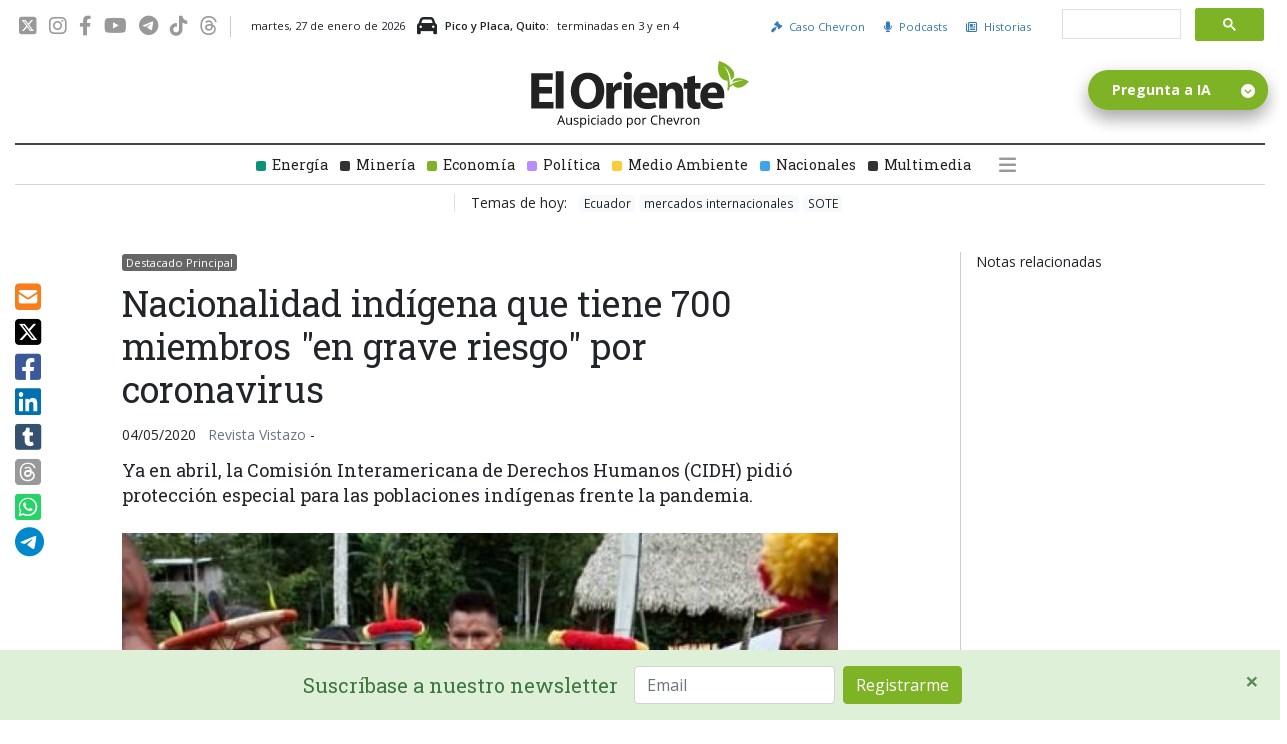

--- FILE ---
content_type: text/html; charset=UTF-8
request_url: https://www.eloriente.com/articulo/nacionalidad-indigena-que-tiene-700-miembros-en-grave-riesgo-por-coronavirus/14593
body_size: 21138
content:
<!doctype html>
<html lang="en">

<head>
    <meta charset="utf-8">
    <meta name="csrf-token" content="fxC8Vxn6ilgte0hLTZEZbsWPYBwwbneMkxb8gC6H" />
    <meta name="viewport" content="width=device-width, initial-scale=1">
        <title>Nacionalidad indígena que tiene 700 miembros “en grave riesgo” por coronavirus</title>
    <meta http-equiv="Content-Type" content="text/html; charset=utf-8" />
    <meta name="title" content="Nacionalidad indígena que tiene 700 miembros “en grave riesgo” por coronavirus" />
    <meta name="description" content="Ya en abril, la Comisión Interamericana de Derechos Humanos (CIDH) pidió protección especial para las poblaciones indígenas frente la pandemia." />
    <meta name="keywords" content=" Comisión Interamericana de Derechos Humanos, CIDH, coronavirus,coronavirus ecuador, coronavirus indigenas ecuador, coronavirus amazonia ecuador, covid-19,covid-19 ecuador, covid-19 indigenas ecuador, covid-19 amazonia ecuador, " />
    <meta name="language" content="en" />
    <meta name="robots" content="index, follow" />
        <link rel="canonical" href="https://www.eloriente.com/articulo/nacionalidad-indigena-que-tiene-700-miembros-en-grave-riesgo-por-coronavirus/14593">
        <meta property="og:site_name" content="El Oriente Ecuador" />
    <meta property="og:image:width" content="1280" />
    <meta property="og:image:height" content="960" />
    <meta property="og:image" content="https://img.eloriente.com/pics/1280x960/d7dec4c6eada5d78358d11cb66acb7438632ad8c.jpg" />
    <meta property="og:image:type" content="image/jpeg" />
    <meta name="twitter:image" content="https://img.eloriente.com/pics/1280x960/d7dec4c6eada5d78358d11cb66acb7438632ad8c.jpg" />
    <meta name="twitter:card" content="summary_large_image">
    <meta name="twitter:title" content="Nacionalidad indígena que tiene 700 miembros “en grave riesgo” por coronavirus" />
    <meta name="twitter:description" content="Ya en abril, la Comisión Interamericana de Derechos Humanos (CIDH) pidió protección especial para las poblaciones indígenas frente la pandemia." />
    <meta property="og:title" content="Nacionalidad indígena que tiene 700 miembros “en grave riesgo” por coronavirus" />
    <meta property="og:type" content="article" />
    <meta property="og:description" content="Ya en abril, la Comisión Interamericana de Derechos Humanos (CIDH) pidió protección especial para las poblaciones indígenas frente la pandemia." />
    <meta property="og:url" content="https://www.eloriente.com/articulo/nacionalidad-indigena-que-tiene-700-miembros-en-grave-riesgo-por-coronavirus/14593" />
    <meta property="fb:pages" content="676014229242219">

    <link rel="shortcut icon" href="/favicon.ico" type="image/x-icon">
    <link rel="icon" href="/favicon.ico" type="image/x-icon">


    <!-- Font Awesome -->
    <!--<link href="https://cdnjs.cloudflare.com/ajax/libs/font-awesome/5.14.0/css/all.min.css" rel="stylesheet" type="text/css" />-->
    <link rel="stylesheet" href="https://cdnjs.cloudflare.com/ajax/libs/font-awesome/6.4.2/css/all.min.css" integrity="sha512-z3gLpd7yknf1YoNbCzqRKc4qyor8gaKU1qmn+CShxbuBusANI9QpRohGBreCFkKxLhei6S9CQXFEbbKuqLg0DA==" crossorigin="anonymous" referrerpolicy="no-referrer" />

    <!-- FONTS -->
    <link rel="preconnect" href="https://fonts.googleapis.com">
    <link rel="preconnect" href="https://fonts.gstatic.com" crossorigin>
    <link
        href="https://fonts.googleapis.com/css2?family=Montserrat:wght@300;400;600;800&family=Open+Sans:wght@300;400;600;700&family=Roboto+Slab:wght@400;700&display=swap"
        rel="stylesheet">

    <!-- CSS -->
    <link href="/assets/eloriente/css/lib.css?19-03" rel="stylesheet" type="text/css" />
    <link rel="stylesheet" href="/assets/eloriente/css/main.css?24-03-2025">
    <!--<link rel="stylesheet" href="/assets/eloriente/css/owl.carousel.min.css">  INCLUIDO EN LIB.CSS -->
    <!--<link rel="stylesheet" href="/assets/js/twentytwenty/css/twentytwenty.css"> INCLUIDO EN LIB.CSS -->
    <!--<link rel="stylesheet" href="/assets/js/tooltipster/css/tooltipster.css"> INCLUIDO EN LIB.CSS-->

    <!-- NUEVO TAG GA4 / 2023 / Google tag (gtag.js) -->
    <script async src="https://www.googletagmanager.com/gtag/js?id=G-D26K40TGV9"></script>
    <script type="text/javascript">
        window.dataLayer = window.dataLayer || [];
        function gtag() {
            dataLayer.push(arguments);
        }
        gtag('js', new Date());
        gtag('config', 'G-D26K40TGV9');
    </script>

    <!-- Google tag (gtag.js) / DATA STREAM COLLECT -->
    <script async src="https://www.googletagmanager.com/gtag/js?id=G-0LN3ZZRMR0"></script>
    <script type="text/javascript">
    window.dataLayer = window.dataLayer || [];
    function gtag(){
        dataLayer.push(arguments);
    }
    gtag('js', new Date());
    gtag('config', 'G-0LN3ZZRMR0');
    </script>

    <!-- Google Tag Manager -->
    <script type="text/javascript">
        (function(w, d, s, l, i) {
            w[l] = w[l] || [];
            w[l].push({
                'gtm.start': new Date().getTime(),
                event: 'gtm.js'
            });
            var f = d.getElementsByTagName(s)[0],
                j = d.createElement(s),
                dl = l != 'dataLayer' ? '&l=' + l : '';
            j.async = true;
            j.src =
                'https://www.googletagmanager.com/gtm.js?id=' + i + dl;
            f.parentNode.insertBefore(j, f);
        })(window, document, 'script', 'dataLayer', 'GTM-NTPJCQ6');
    </script>
    <!-- End Google Tag Manager -->

    <!-- Global site tag (gtag.js) - Google Analytics -->
    <script async src="https://www.googletagmanager.com/gtag/js?id=UA-196508326-2"></script>
    <script type="text/javascript">
        window.dataLayer = window.dataLayer || [];

        function gtag() {
            dataLayer.push(arguments);
        }
        gtag('js', new Date());

        gtag('config', 'UA-196508326-2');
    </script>


    <!-- Meta Pixel Code -->
    <script type="text/javascript">
        ! function(f, b, e, v, n, t, s) {
            if (f.fbq) return;
            n = f.fbq = function() {
                n.callMethod ?
                    n.callMethod.apply(n, arguments) : n.queue.push(arguments)
            };
            if (!f._fbq) f._fbq = n;
            n.push = n;
            n.loaded = !0;
            n.version = '2.0';
            n.queue = [];
            t = b.createElement(e);
            t.async = !0;
            t.src = v;
            s = b.getElementsByTagName(e)[0];
            s.parentNode.insertBefore(t, s)
        }(window, document, 'script',
            'https://connect.facebook.net/en_US/fbevents.js');
        fbq('init', '242761547316744');
        fbq('track', 'PageView');
    </script>
    <noscript><img height="1" width="1" style="display:none"
            src="https://www.facebook.com/tr?id=242761547316744&ev=PageView&noscript=1" /></noscript>
    <!-- End Meta Pixel Code -->


    <!-- Twitter universal website tag code -->
    <script type="text/javascript">
        ! function(e, t, n, s, u, a) {
            e.twq || (s = e.twq = function() {
                    s.exe ? s.exe.apply(s, arguments) : s.queue.push(arguments);
                }, s.version = '1.1', s.queue = [], u = t.createElement(n), u.async = !0, u.src =
                '//static.ads-twitter.com/uwt.js',
                a = t.getElementsByTagName(n)[0], a.parentNode.insertBefore(u, a))
        }(window, document, 'script');
        // Insert Twitter Pixel ID and Standard Event data below
        twq('init', 'nzseh');
        twq('track', 'PageView');
    </script>
    <!-- End Twitter universal website tag code -->

    <!-- X conversion tracking base code -->
<script>
!function(e,t,n,s,u,a){e.twq||(s=e.twq=function(){s.exe?s.exe.apply(s,arguments):s.queue.push(arguments);
},s.version='1.1',s.queue=[],u=t.createElement(n),u.async=!0,u.src='https://static.ads-twitter.com/uwt.js',
a=t.getElementsByTagName(n)[0],a.parentNode.insertBefore(u,a))}(window,document,'script');
twq('config','nzlqv');
</script>
<!-- End X conversion tracking base code -->
 
    <script src="//mowplayer.com/watch/js/ar-mv72z17gwem.js"></script>
    <!-- ONE SIGNAL -->
    
    <script type="text/javascript" id="cat-snippet">
        (function(w, d, t, u, a, e, r) {
            w.ContentAnalyticsToolObject = a;
            w[a] =
                w[a] ||
                function() {
                    (w[a].q = w[a].q || []).push(arguments);
                };
            w[a].l = +new Date();

            e = d.createElement(t);
            r = d.getElementsByTagName(t)[0];
            e.async = 1;
            e.src = u;
            r.parentNode.insertBefore(e, r);
        })(window, document, 'script', 'https://scatec.io/t/app.js?id=2d291273-58ea-4976-a1a3-860a6f823a10', 'cat');
        cat('create', '2d291273-58ea-4976-a1a3-860a6f823a10');
        cat('send', 'pageview');
    </script>
    <script type="application/ld+json">
{
  "@context": "http://schema.org",
  "@type": "WebPage",
  "name": "El Oriente Ecuador",
  "alternateName": "Noticias del Oriente Ecuatoriano",
  "description": "Noticias de la región Amazónica ecuatoriana.",
  "url": "https://www.eloriente.com",
  "logo": "https://img.eloriente.com/images/logo_oriente_sq.png",
  "sameAs": [
    "https://www.facebook.com/elorienteec",
    "https://twitter.com/ElOrienteEC",
	"https://www.instagram.com/elorienteec"
  ]
}
</script>
<script type="application/ld+json">
{
  "@context" : "http://schema.org",
  "@type" : "NewsArticle",
  "mainEntityOfPage": {
    "@type": "WebPage",
    "@id": "https://www.eloriente.com/"
  },
  "headline" : "Nacionalidad indígena que tiene 700 miembros “en grave riesgo” por coronavirus",
    "author" : {
    "@type" : "Organization",
    "name" : "El Oriente",
    "url": "https://www.eloriente.com"
  },
      "publisher" : {
    "@type" : "Organization",
    "name" : "El Oriente",
	"logo": {
      "@type": "ImageObject",
      "url": "https://img.eloriente.com/images/logo_oriente_sq.png"
    }
  },
      "image" : "https://img.eloriente.com/pics/220x150/d7dec4c6eada5d78358d11cb66acb7438632ad8c.jpg",
        "articleSection" : "
	      Destacado Principal
        ",
    "articleBody": "La nacionalidad indígena Siekopai, que tiene unos 700 miembros en Ecuador, informó este sábado de que 14 pruebas rápidas y una PCR resultaron positivas para coronavirus en su territorio.

&quot;Pedimos a las organizaciones de DDHH nacionales e internacionales mantenerse vigilantes y exigir al Estado respuesta integral, concertada y urgente&quot;, señaló en su cuenta de Twitter.

En esa red social, recordó que son &quot;una nacionalidad en grave riesgo por la escasa densidad demográfica. En el país, son sólo 700 miembros. El Estado está obligado a tomar las medidas urgentes de atención integral a esta población&quot;.

Agregó que varias de las personas que han dado resultado positivo en pruebas rápidas estuvieron en contacto con dos adultos mayores de la comunidad, que fallecieron durante el último mes y que, previo a su muerte, &quot;presentaron sintomatología asociada al COVID-19&quot;.

La nacionalidad instó al Estado a garantizarles de forma &quot;urgente&quot; la atención integral con la dotación de alimentos, implementos de bioseguridad y más pruebas para diagnóstico de coronavirus.

Ello, aunque en ese momento no tenían confirmación de que ese virus hubiese sido el responsable de la muerte de uno de sus abuelos de 70 años -aquejado por una afección respiratoria que derivó en neumonía- y de que otros 20 miembros hayan experimentando síntomas compatibles con el COVID-19.

Por ello trasladaron a los mayores a un antiguo reducto ancestral conocido en su lengua como Pë&#039;këya, hoy Lagartococha, para realizar una selvática cuarentena.

Leer más aquí
",
  "datePublished" : "04/05/2020 13:20 EST",
  "dateModified" : "27/01/2026 19:55 EST",
  "url": "https://www.eloriente.com/articulo/nacionalidad-indigena-que-tiene-700-miembros-en-grave-riesgo-por-coronavirus/14593"
}
</script>
</head>

<body>
    <div class="container">
    <div class="row align-items-center pt-2 pb-2">
        <div class="col-auto nav_date d-none d-lg-block">
            <div class="network_links">
                <a href="https://twitter.com/ElOrienteEC" target="_blank"><i class="fa-brands fa-square-x-twitter"></i></a>    
                <a href="https://www.instagram.com/elorienteec/" target="_blank"><i class="fa-brands fa-instagram"></i></a>
                <a href="https://www.facebook.com/elorienteec" target="_blank"><i class="fa-brands fa-facebook-f"></i></a>
                <a href="https://www.youtube.com/channel/UCIWtVSuaS85zSR-gGdZb95w" target="_blank"><i class="fa-brands fa-youtube"></i></a>
                <a href="https://t.me/elorienteec" target="_blank"><i class="fa-brands fa-telegram"></i></a>
                <a href="https://www.tiktok.com/@elorienteec" target="_blank"><i class="fa-brands fa-tiktok"></i></a>
                <a href="https://www.threads.net/@elorienteec" target="_blank"><i class="fa-brands fa-threads"></i></a>
            </div>

            <span class="header_date pl-2">
                martes, 27 de enero de 2026            </span>

            <!-- PICO Y PLACA -->
            <div class="header_date m-0 pl-2 d-inline-flex align-items-center" aria-hidden="true" role="presentation">
                <i class="fas fa-car mr-2" style="font-size:20px"></i>
                <span class="mr-2" style="font-weight:600" aria-hidden="true">Pico y Placa, Quito:</span>
                terminadas en 3 y en 4            </div>
            <!-- ARRAY SEGUN DIA DE LA SEMANA

            Dia	        Placas que no circulan
            ------------------------------------------
            Lunes	    terminadas en 1 y en 2
            Martes	    terminadas en 3 y en 4
            Miercoles	terminadas en 5 y en 6
            Jueves	    terminadas en 7 y en 8
            Viernes	    terminadas en 9 y en 0
            Sabado	    Libre circulacion las 24 horas
            Domingo	    Libre circulacion las 24 horas

            FERIADOS 2023               Libre circulacion las 24 horas

            Año Nuevo domingo           1 de enero
            Carnaval                    lunes 20 y martes 21 de febrero
            Viernes Santo               7 de abril
            Día del Trabajo             lunes 1 de mayo
            Batalla de Pichincha        miércoles 24, se moverá por la ley de asuetos
            Independencia               viernes 11 de agosto
            Independencia Guayaquil     lunes 9 de octubre.
            Día de Difuntos             jueves 2 de noviembre.
            Independencia Cuenca        viernes 3 de noviembre
            Navidad                     lunes 25 de diciembre.
            -->

        </div>

        <div class="col-auto ml-auto small d-none d-lg-block">
            <!--<a href="https://wa.me/593980163921" target="_blank" class="d-inline-block">
            <img src="/images/icons/whatsapp_green.svg" style="width:32px;">
          </a>-->
            <a class="mr-3" href="https://www.juiciocrudo.com" target="_blank"><i class="fas fa-gavel mr-1"></i> Caso
                Chevron</a>
            <!--<a class="mr-3" href="/galeria"><i class="fas fa-camera mr-1"></i> Imágenes</a>-->
            <a class="mr-3" href="https://www.eloriente.com/page/podcasts"><i class="fas fa-microphone mr-1"></i> Podcasts</a>
            <a class="mr-3" href="https://www.eloriente.com/page/historias"><i class="far fa-newspaper mr-1"></i> Historias</a>
        </div>

        <div class="col-lg-auto custom-search-input pl-0 pr-3 text-center d-none d-lg-block">
            <script async src="https://cse.google.com/cse.js?cx=817bb09b099514ee9"></script>
            <div class="gcse-searchbox-only"></div>
        </div>

        <div class="col-lg-auto custom-search-input pl-0 pr-3 text-center d-none d-lg-blockx">
            <form id="custom-search-form" method="get" action="/buscar/resultados"
                class="form-search form-horizontal">
                <div class="position-relative">
                    <input type="text" class="search-query" name="searchWord" placeholder="Buscar">
                    <button type="submit" class="btn"><i class="fa fa-search" aria-hidden="true"></i></button>
                </div>
            </form>
        </div>

    </div>

    <div class="row">
        <div class="col-12 text-lg-center d-none d-xl-block">
            <a class="logox navbar-brand mb-2" href="/">
                <img src="/assets/eloriente/images/el-oriente-ecuador.svg" alt="El Oriente" style="width:100%">
            </a>
        </div>
    </div>

    <!-- MENU -->
    <nav class="navbar fixed-topx navbar-expand-xl navbar-light p-0" aria-label="">

        <div class="col text-lg-center d-xl-none">
            <a class="navbar-brand" href="/">
                <img src="/assets/eloriente/images/el-oriente-ecuador.svg" alt="El Oriente">
            </a>
        </div>

        <button class="navbar-toggler ml-auto ml-xl-0" type="button" data-toggle="collapse"
            data-target="#navbarResponsive" aria-controls="navbarResponsive" aria-expanded="false"
            aria-label="Toggle navigation">
            <span class="navbar-toggler-icon"></span>
        </button>

        <div class="collapse navbar-collapse pt-3 pt-lg-0" id="navbarResponsive">

            <!-- SEARCH RESPONSIVE -->
            <div class="col-lg-auto custom-search-input m-0 p-0 text-center d-lg-none">
                <script async src="https://cse.google.com/cse.js?cx=817bb09b099514ee9"></script>
                <div class="gcse-searchbox-only"></div>
            </div>

            <ul class="navbar-nav d-flex align-items-center justify-content-center w-100">
                <!--<li><a href="https://www.eloriente.com/section/elecciones-ecuador"
                        title="Análisis completo de las elecciones presidenciales de Ecuador en 2025. ">
                        <div class="square elecciones-ecuador"></div>Elecciones
                    </a>
                </li>-->
                <li><a href="https://www.eloriente.com/section/energia"
                        title="Noticias de interés sobre los sectores estratégicos en la Amazonía ecuatoriana.">
                        <div class="square energia"></div>Energía
                    </a>
                </li>
                <li><a href="https://www.eloriente.com/section/mineria-en-ecuador"
                        title="Noticias de sobre la minería en Ecuador: inversión en el sector de minería, el combate contra la minería ilegal, denuncias de poblaciones indígenas, recaudación tributaria por minería, etc">
                        <div class="square mineria"></div>Minería
                    </a></li>
                <li>
                    <a href="https://www.eloriente.com/section/economia"
                        title="Información sobre el acontecer económico del Oriente ecuatoriano">
                        <div class="square economia"></div>Economía
                    </a>
                </li>
                <li>
                    <a href="https://www.eloriente.com/section/politica"
                        title="Información sobre el acontecer político del Oriente ecuatoriano">
                        <div class="square politica"></div>Política
                    </a>
                </li>
                <!--<li><a href="https://www.eloriente.com/section/turismo"
                        title="Actualidad de los destinos turísticos y vías en las provincias del Oriente Ecuatoriano">
                        <div class="square turismo"></div>Turismo
                    </a></li>-->
                <li><a href="https://www.eloriente.com/section/medio-ambiente" title="Información y noticias sobre el medio ambiente en Ecuador.">
                        <div class="square medio-ambiente"></div>Medio Ambiente
                    </a></li>
                <!---->
                <li><a href="https://www.eloriente.com/section/nacionales" title="Noticias y actualidad de Ecuador">
                  <div class="square nacionales"></div>Nacionales</a>
                </li>
                <li><a href="https://www.eloriente.com/section/multimedia" class="grey"
                    title="Resúmen semanal de noticias de la región de la Amazonía de Ecuador">
                    <div class="square multimedia"></div>Multimedia
                </a></li>
                <!--<li class="caso_chevron_menu"><a href="https://www.juiciocrudo.com" target="_blank"
                    title="Información sobre el caso Chevron en Ecuador"><i class="fa fa-chevron-circle-right"></i> Caso Chevron</a>
                </li>-->
                <li class="ml-xl-3 align-self-end w-xs-100">
                    <a class="text-center text-dark hamburger_secondary"
                        data-toggle="collapse" href="#menu_expanded" role="button" aria-expanded="false"
                        aria-controls="menu_expanded">
                        <i class="fa fa-bars" aria-hidden="true"></i>
                        <span class="d-xl-none ml-2">Ver más secciones</span>
                    </a>
                </li>
            </ul>
        </div>

    </nav>

    <div class="w-100 mb-3 py-2">

        <ul class="d-flex align-items-center justify-content-center w-100">
            <li class="pl-3 ml-3 border-left d-none d-lg-block">
                                                    <span class="d-inline mr-2">Temas de hoy:</span>
                                                                            <a href="https://www.eloriente.com/tag/ecuador" class="d-inline m-0 p-0"> <span class="badge badge-light">Ecuador</span></a>
                                                                                                                    <a href="https://www.eloriente.com/tag/mercados-internacionales" class="d-inline m-0 p-0"> <span class="badge badge-light">mercados internacionales</span></a>
                                                                                <a href="https://www.eloriente.com/tag/SOTE" class="d-inline m-0 p-0"> <span class="badge badge-light">SOTE</span></a>
                                                </li>
        </ul>
    </div>

</div>

<!-- MENU EXPANDED -->
<div class="container">
    <div class="row">
        <div class="col-sm-12">
            <div class="collapse multi-collapse" id="menu_expanded">
                <div class="card p-4">
                    <div class="row">

                        <div class="col-lg-4 pb-2">

                            <h4 class="mb-3">Personas y Personajes</h4>

                            <a href="https://www.eloriente.com/section/daniel-noboa" title="Presidente de Ecuador Daniel Noboa" class="d-block mb-2">
                                <div class="square bg-primary"></div> Daniel Noboa
                            </a>

                            <a href="https://www.eloriente.com/section/Guillermo-Lasso" title="Guillermo Lasso" class="d-block mb-2">
                                <div class="square bg-primary"></div> Guillermo Lasso
                            </a>

                            <a href="https://www.eloriente.com/section/Richard-Carapaz" title="Richard Carapaz" class="d-block mb-2">
                                <div class="square bg-primary"></div> Richard Carapaz
                            </a>

                            <a href="https://www.eloriente.com/section/Deportistas-Ecuatorianos" title="Deportistas Ecuatorianos"
                                class="d-block mb-2">
                                <div class="square bg-primary"></div> Deportistas Ecuatorianos
                            </a>

                            <a href="https://www.eloriente.com/section/Los-Cofanes-de-Ecuador" title="Los Cofanes de Ecuador"
                                class="d-block mb-2">
                                <div class="square bg-primary"></div> Los Cofanes de Ecuador
                            </a>

                            <a href="https://www.eloriente.com/section/Los-Shuaras-del-oriente-ecuatoriano"
                                title="Los Shuaras del oriente ecuatoriano" class="d-block mb-2">
                                <div class="square bg-primary"></div> Los Shuaras del oriente ecuatoriano
                            </a>

                        </div>

                        <div class="col-lg-4 pb-2">

                            <h4 class="mb-3">Actualidad</h4>

                            <a href="https://www.eloriente.com/section/Informe-de-Vias-en-Ecuador" title="Informe de Vías en Ecuador"
                                class="d-block mb-2">
                                <div class="square bg-primary"></div> Informe de Vías en Ecuador
                            </a>

                            <a href="https://www.eloriente.com/section/energia" title="Energía" class="d-block mb-2">
                                <div class="square bg-primary"></div> Energía
                            </a>

                            <a href="https://www.eloriente.com/section/Ofertas-Laborales-en-la-Amazonia-de-Ecuador"
                                title="Ofertas Laborales en la Amazonía de Ecuador" class="d-block mb-2">
                                <div class="square bg-primary"></div> Ofertas Laborales en la Amazonía de Ecuador
                            </a>

                            <a href="https://www.eloriente.com/section/Corrupcion-en-Ecuador" title="Corrupción en Ecuador"
                                class="d-block mb-2">
                                <div class="square bg-primary"></div> Corrupción en Ecuador
                            </a>

                            <a href="https://www.eloriente.com/section/Derrames-de-Petroleo-en-Ecuador" title="Derrames de Petróleo en Ecuador"
                                class="d-block mb-2">
                                <div class="square bg-primary"></div> Derrames de Petróleo en Ecuador
                            </a>

                            <!--<a href="https://www.eloriente.com/section/Erosion-Rio-Coca" title="Erosión Río Coca" class="d-block mb-2">
                                <div class="square bg-primary"></div> Erosión Río Coca
                            </a>-->

                            <a href="https://www.eloriente.com/section/Volcan-Sangay-en-erupcion" title="Volcán Sangay en erupción"
                                class="d-block mb-2">
                                <div class="square bg-primary"></div> Volcán Sangay en erupción
                            </a>

                            <a href="https://www.eloriente.com/section/deportes" title="Noticias de deporte del Ecuador" class="d-block mb-2">
                                <div class="square bg-primary"></div>Deportes
                            </a>

                            <a href="https://www.eloriente.com/section/turismo" title="Noticias de actualidad de los principales destinos turísticos" class="d-block mb-2">
                                <div class="square bg-primary"></div>Turismo
                            </a>

                        </div>

                        <div class="col-lg-4 pb-2">

                            <h4 class="mb-3">Cultura y Tradiciones</h4>

                            <a href="https://www.eloriente.com/section/Costumbres-y-Tradiciones-del-Oriente-Ecuatoriano"
                                title="Costumbres y Tradiciones del Oriente Ecuatoriano" class="d-block mb-2">
                                <div class="square bg-primary"></div> Costumbres y Tradiciones del Oriente Ecuatoriano
                            </a>

                            <a href="https://www.eloriente.com/section/Fiestas-Tradicionales-de-la-Amazonia-Ecuatoriana"
                                title="Fiestas Tradicionales de la Amazonía Ecuatoriana" class="d-block">
                                <div class="square bg-primary"></div> Fiestas Tradicionales de la Amazonía Ecuatoriana
                            </a>

                            <h4 class="mb-4 pt-4">Naturaleza y Medio Ambiente</h4>

                            <a href="https://www.eloriente.com/section/medio-ambiente"
                                title="Noticias sobre la situación ambiental de la Amazonía Ecuatoriana" class="d-block mb-2">
                                <div class="square bg-primary"></div> Medio Ambiente
                            </a>

                            <a href="https://www.eloriente.com/section/Animales-del-Oriente-Ecuatoriano"
                                title="Animales del Oriente Ecuatoriano" class="d-block mb-2">
                                <div class="square bg-primary"></div> Animales del Oriente Ecuatoriano
                            </a>

                            <a href="https://www.eloriente.com/section/Plantas-de-la-Amazonia-Ecuatoriana"
                                title="Plantas de la Amazonia Ecuatoriana" class="d-block mb-2">
                                <div class="square bg-primary"></div> Plantas de la Amazonia Ecuatoriana
                            </a>

                            <a href="https://www.eloriente.com/section/Biodiversidad-del-Oriente-Ecuatoriano"
                                title="Biodiversidad del Oriente Ecuatoriano" class="d-block mb-2">
                                <div class="square bg-primary"></div> Biodiversidad del Oriente Ecuatoriano
                            </a>

                            <a href="https://www.eloriente.com/section/lugares-turisticos-de-la-amazonia-ecuatoriana"
                                title="Lugares Turísticos de la Amazonía Ecuatoriana" class="d-block mb-2">
                                <div class="square bg-primary"></div> Lugares Turísticos de la Amazonía Ecuatoriana
                            </a>

                        </div>

                    </div>
                </div>
            </div>
        </div>
    </div>
</div>

<!-- <a href="https://www.eloriente.com/login?es">Login</a> -->
    <div class="alert suscribase alert-success alert-dismissible" role="alert">
  <button type="button" class="close" data-dismiss="alert" aria-label="Close" style="top:6px; right:0;opacity:0.8">
    <span aria-hidden="true">&times;</span>
  </button>
  <!-- Begin Mailchimp Signup Form -->
  <div id="mc_embed_signup" class="d-flex justify-content-center" aria-hidden="true">
    <form action="https://juiciocrudo.us9.list-manage.com/subscribe/post?u=9c7d8f5fd783e406de6a90df0&amp;id=951a040348" method="post" id="mc-embedded-subscribe-form" name="mc-embedded-subscribe-form" class="validate" target="_blank" novalidate>
        <div id="mc_embed_signup_scroll" class="d-flex align-items-center pr-3">
          <span class="headline3 mb-0 mr-3 d-none d-sm-block" aria-hidden="true">Suscríbase a nuestro newsletter</span>
          <div class="mc-field-group mr-2">
            <input type="email" value="" name="EMAIL" class="required email form-control" placeholder="Email" id="mce-EMAIL">
          </div>
          <div id="mce-responses" class="clear foot">
            <div class="response" id="mce-error-response" style="display:none"></div>
            <div class="response" id="mce-success-response" style="display:none"></div>
          </div>
          <div style="position: absolute; left: -5000px;" aria-hidden="true">
            <input type="text" name="b_9c7d8f5fd783e406de6a90df0_951a040348" tabindex="-1" value="">
          </div>
          <div class="optionalParent">
              <div class="clear foot">
                  <input type="submit" value="Registrarme" name="subscribe" id="mc-embedded-subscribe" class="button btn btn-success">
                  <!--<p class="brandingLogo"><a href="http://eepurl.com/hX1ePn" title="Mailchimp - email marketing made easy and fun"><img src="https://eep.io/mc-cdn-images/template_images/branding_logo_text_dark_dtp.svg"></a></p>-->
              </div>
          </div>
        </div>
    </form>
  </div>
  <!--End mc_embed_signup-->
</div>    
    <section class="container content">
        <div class="row pt-3 article_container">

            <div class="col-12 col-lg-1" style="overflow:auto">
                <div class="mb-1 d-sm-none" aria-hidden="true">Compartir</div>
                <div class="share_icons mb-3">
                    <a onclick="share.Mail();" class="mail"><i class="fas fa-envelope-square"></i></a>
                    <a onclick="share.Twitter();" class="twitter"><i class="fa-brands fa-square-x-twitter"></i></a>
                    <a onclick="share.Facebook();" class="facebook"><i class="fab fa-facebook-square"></i></a>
                    <a onclick="share.LinkedIn();" class="linkedin"><i class="fab fa-linkedin"></i></a>
                    <a onclick="share.Tumblr();" class="tumblr"><i class="fab fa-tumblr-square"></i></a>
                    <a onclick="share.Threads();" class="threads"><i class="fa-brands fa-square-threads"></i></a>
                    <a class="whatsapp"
                        href="https://api.whatsapp.com/send?text=Nacionalidad indígena que tiene 700 miembros “en grave riesgo” por coronavirus - https://www.eloriente.com/articulo/nacionalidad-indigena-que-tiene-700-miembros-en-grave-riesgo-por-coronavirus/14593"
                        data-action="share/whatsapp/share" target="__blank"><i class="fab fa-whatsapp-square"></i></a>
                    <a class="telegram"
                        href="https://t.me/share/url?url=https%3A%2F%2Fwww.eloriente.com/articulo/nacionalidad-indigena-que-tiene-700-miembros-en-grave-riesgo-por-coronavirus/14593&amp;text=Nacionalidad indígena que tiene 700 miembros “en grave riesgo” por coronavirus"><i
                            class="fab fa-telegram"></i></a>
                </div>
            </div>

            <article class="col-lg-7 article">
                <!--SECCIONES RELACIONADAS-->
                                    <a class="breadcrums tag destacado-principal" href="/section/destacado-principal"
                        title="Destacado Principal">
                        <p style="color:#fff">Destacado Principal</p>
                    </a>
                
                <!--TITULO-->
                <h1>Nacionalidad ind&iacute;gena que tiene 700 miembros &quot;en grave riesgo&quot; por coronavirus</h1>
                <div class="date_source" style="margin:1em 0">
                    <span class="mr-2">04/05/2020</span>
                    <span class="text-muted">Revista Vistazo</span>
                    <span class="author"> -
                                                    
                                            </span>

                    <!-- responsive voices -->
                    <span class="ml-2 d-none">
                        <button id="buttonTextToSpeechStart" class="btn btn-success btn-sm"
                        onclick="startTextToSpeech('Nacionalidad indígena que tiene 700 miembros “en grave riesgo” por coronavirus. Ya en abril, la Comisión Interamericana de Derechos Humanos (CIDH) pidió protección especial para las poblaciones indígenas frente la pandemia..La nacionalidad indígena Siekopai, que tiene unos 700 miembros en Ecuador, informó este sábado de que 14 pruebas rápidas y una PCR resultaron positivas para coronavirus en su territorio.&quot;Pedimos a las organizaciones de DDHH nacionales e internacionales mantenerse vigilantes y exigir al Estado respuesta integral, concertada y urgente&quot;, señaló en su cuenta de Twitter.En esa red social, recordó que son &quot;una nacionalidad en grave riesgo por la escasa densidad demográfica. En el país, son sólo 700 miembros. El Estado está obligado a tomar las medidas urgentes de atención integral a esta población&quot;.Agregó que varias de las personas que han dado resultado positivo en pruebas rápidas estuvieron en contacto con dos adultos mayores de la comunidad, que fallecieron durante el último mes y que, previo a su muerte, &quot;presentaron sintomatología asociada al COVID19&quot;.La nacionalidad instó al Estado a garantizarles de forma &quot;urgente&quot; la atención integral con la dotación de alimentos, implementos de bioseguridad y más pruebas para diagnóstico de coronavirus.Ello, aunque en ese momento no tenían confirmación de que ese virus hubiese sido el responsable de la muerte de uno de sus abuelos de 70 años aquejado por una afección respiratoria que derivó en neumonía y de que otros 20 miembros hayan experimentando síntomas compatibles con el COVID19.Por ello trasladaron a los mayores a un antiguo reducto ancestral conocido en su lengua como Pë&#039;këya, hoy Lagartococha, para realizar una selvática cuarentena.Leer más aquí');" type="button" value="Play"><i class="fa-solid fa-volume-high mr-2"></i>Escuchar Nota</button>
                        <button style="display:none;" id="buttonTextToSpeechPause" class="btn btn-warning btn-sm"
                        onclick="responsiveVoice.pause();$('#buttonTextToSpeechResume').show();$('#buttonTextToSpeechPause').hide();" type="button" value="Cancel"><i class="fa-solid fa-pause mr-2"></i>Pausar audio</button>
                        <button style="display:none;" id="buttonTextToSpeechResume" class="btn btn-success btn-sm"
                        onclick="$('#buttonTextToSpeechPause').show();$('#buttonTextToSpeechResume').hide();responsiveVoice.resume();" type="button" value="Cancel"><i class="fa-solid fa-volume-high mr-2"></i>Continuar audio</button>
                    </span>
                </div>
                <!--INTRO-->
                <h2>Ya en abril, la Comisión Interamericana de Derechos Humanos (CIDH) pidió protección especial para las poblaciones indígenas frente la pandemia. </h2>

                <!-- MOW PLAYER -->
                <div data-mow_video="ar-mv72z17gwem"></div>

                                        <div class="image_holder w-100 mb-3 d-table">
                        <a title="Los Siekopai son una nación transfronteriza que se reparte entre Ecuador y Perú. Foto: Revista Vistazo" class="fancybox" target="_blank" data-fancybox="gallery" data-caption="Los Siekopai son una nación transfronteriza que se reparte entre Ecuador y Perú. Foto: Revista Vistazo"
                            href="https://img.eloriente.com/pics/nocrop/1280x960/d7dec4c6eada5d78358d11cb66acb7438632ad8c.jpg">
                            <!-- IMAGEN LARGE -->
                            <img src="https://img.eloriente.com/pics/nocrop/800x480/d7dec4c6eada5d78358d11cb66acb7438632ad8c.jpg" alt="Los Siekopai son una nación transfronteriza que se reparte entre Ecuador y Perú. Foto: Revista Vistazo" class="coverimage d-none d-sm-block">
                            <!-- IMAGEN SMALL -->
                            <img src="https://img.eloriente.com/pics/nocrop/400x240/d7dec4c6eada5d78358d11cb66acb7438632ad8c.jpg" alt="Los Siekopai son una nación transfronteriza que se reparte entre Ecuador y Perú. Foto: Revista Vistazo" class="coverimage d-block d-sm-none">
                        </a>
                        <div class="epigrafe">
                            <p>Los Siekopai son una nación transfronteriza que se reparte entre Ecuador y Perú. Foto: Revista Vistazo</p>
                        </div>
                    </div>
                
                <!-- ADSENSE --><!-- /ADSENSE -->

                
                <!-- BODY TEXT -->
                <p>La nacionalidad ind&iacute;gena Siekopai, que tiene unos 700 miembros en Ecuador, inform&oacute; este s&aacute;bado de que 14 pruebas r&aacute;pidas y una PCR resultaron positivas para coronavirus en su territorio.</p>

<p>&quot;Pedimos a las organizaciones de DDHH nacionales e internacionales mantenerse vigilantes y exigir al Estado respuesta integral, concertada y urgente&quot;, se&ntilde;al&oacute; en su cuenta de Twitter.</p>

<p>En esa red social, record&oacute; que son &quot;una nacionalidad en grave riesgo por la escasa densidad demogr&aacute;fica. En el pa&iacute;s, son s&oacute;lo 700 miembros. El Estado est&aacute; obligado a tomar las medidas urgentes de atenci&oacute;n integral a esta poblaci&oacute;n&quot;.</p>

<p>Agreg&oacute; que varias de las personas que han dado resultado positivo en pruebas r&aacute;pidas estuvieron en contacto con dos adultos mayores de la comunidad, que fallecieron durante el &uacute;ltimo mes y que, previo a su muerte, &quot;presentaron sintomatolog&iacute;a asociada al COVID-19&quot;.</p>

<p>La nacionalidad inst&oacute; al Estado a garantizarles de forma &quot;urgente&quot; la atenci&oacute;n integral con la dotaci&oacute;n de alimentos, implementos de bioseguridad y m&aacute;s pruebas para diagn&oacute;stico de coronavirus.</p>

<p>Ello, aunque en ese momento no ten&iacute;an confirmaci&oacute;n de que ese virus hubiese sido el responsable de la muerte de uno de sus abuelos de 70 a&ntilde;os -aquejado por una afecci&oacute;n respiratoria que deriv&oacute; en neumon&iacute;a- y de que otros 20 miembros hayan experimentando s&iacute;ntomas compatibles con el COVID-19.</p>

<p>Por ello trasladaron a los mayores a un antiguo reducto ancestral conocido en su lengua como P&euml;&#39;k&euml;ya, hoy Lagartococha, para realizar una selv&aacute;tica cuarentena.</p>

<p>Leer m&aacute;s <a href="https://www.vistazo.com/seccion/pais/actualidad-nacional/nacionalidad-indigena-que-tiene-700-miembros-en-grave-riesgo-por" target="_blank">aqu&iacute;</a></p>


                <!--KEYWORDS-->
                                <div class="mb-4 ">
                    <p class="mb-2">Temas relacionados:</p>
                                        <a href="/tag/Comisión-Interamericana-de-Derechos-Humanos" class="btn btn-light btn-sm mr-1 mb-1" title="Comisión Interamericana de Derechos Humanos">Comisión Interamericana de Derechos Humanos</a>
                                        <a href="/tag/CIDH" class="btn btn-light btn-sm mr-1 mb-1" title="CIDH">CIDH</a>
                                        <a href="/tag/Coronavirus" class="btn btn-light btn-sm mr-1 mb-1" title="Coronavirus">Coronavirus</a>
                                        <a href="/tag/Coronavirus" class="btn btn-light btn-sm mr-1 mb-1" title="Coronavirus">Coronavirus</a>
                                        <a href="/tag/Coronavirus" class="btn btn-light btn-sm mr-1 mb-1" title="Coronavirus">Coronavirus</a>
                                        <a href="/tag/Coronavirus" class="btn btn-light btn-sm mr-1 mb-1" title="Coronavirus">Coronavirus</a>
                                        <a href="/tag/Coronavirus" class="btn btn-light btn-sm mr-1 mb-1" title="Coronavirus">Coronavirus</a>
                                    </div>
                                <!-- FUENTE ORIGINAL -->
                                    <a href="https://www.vistazo.com/seccion/pais/actualidad-nacional/nacionalidad-indigena-que-tiene-700-miembros-en-grave-riesgo-por " target="_blank" class="btn btn-primary mb-5">
                        <i class="fas fa-external-link-alt mr-2"></i>Fuente Original
                    </a>
                                <div class="d-lg-none pt-3" style="font-size:16px">
                    <p class="headline3 mb-3">Síguenos en:</p>
                    <div class="list-group list-group-flush">
                        <a href="https://news.google.com/publications/CAAqBwgKMPfClQswuKerAw/sections/CAQqEAgAKgcICjD3wpULMLinqwMwn9nJBg?hl=en-US&amp;gl=US&amp;ceid=US%3Aen" target="_blank"
                        class="list-group-item list-group-item-action">
                            <img src="/assets/eloriente/images/icons/google.png" alt="Síguenos en Google News" style="width:32px;" class="mr-3">
                            Google News
                        </a>
                        <a href="https://whatsapp.com/channel/0029VaAE75PADTOCtTqAPw01" target="_blank"
                        class="list-group-item list-group-item-action">
                            <img src="/assets/eloriente/images/icons/whatsapp_green.svg" alt="WhatsApp" style="width:32px;" class="mr-3">
                            Canal de Whatsapp
                        </a>
                        <a href="https://t.me/ElOrienteEc" target="_blank"
                        class="list-group-item list-group-item-action">
                            <img src="/assets/eloriente/images/icons/telegram_blue.png" alt="Telegram" style="width:32px;" class="mr-3">
                            Canal de Telegram
                        </a>
                    </div>
                </div>

                <!-- TE PUEDE INTERESAR -->
                <span class="article_related_main"></span>



                
            </article>

            <aside class="col-lg-3 offset-lg-1 article_sidebar">
                                <h4 class="mb-3">Notas relacionadas</h4>
                <div class="row articles_related"></div>

                <div class="d-none d-lg-block pt-3" style="font-size:16px">
                    <p class="headline3 mb-3">Síguenos en:</p>
                    <div class="list-group list-group-flush">
                        <a href="https://news.google.com/publications/CAAqBwgKMPfClQswuKerAw/sections/CAQqEAgAKgcICjD3wpULMLinqwMwn9nJBg?hl=en-US&amp;gl=US&amp;ceid=US%3Aen" target="_blank"
                        class="list-group-item list-group-item-action">
                            <img src="/assets/eloriente/images/icons/google.png" alt="Síguenos en Google News" style="width:32px;" class="mr-3">
                            Google News
                        </a>
                        <a href="https://whatsapp.com/channel/0029VaAE75PADTOCtTqAPw01" target="_blank"
                        class="list-group-item list-group-item-action">
                            <img src="/assets/eloriente/images/icons/whatsapp_green.svg" alt="WhatsApp" style="width:32px;" class="mr-3">
                            Canal de Whatsapp
                        </a>
                        <a href="https://t.me/ElOrienteEc" target="_blank"
                        class="list-group-item list-group-item-action">
                            <img src="/assets/eloriente/images/icons/telegram_blue.png" alt="Telegram" style="width:32px;" class="mr-3">
                            Canal de Telegram
                        </a>
                    </div>
                </div>

                <div class="row d-none d-lg-block">
                    <div class="col-sm-12 text-center"
                        style="color:#333; background:#eee; padding:30px 15px; line-height:1.6em; margin-bottom:15px;">
                        <img src="/assets/eloriente/images/icons/whatsapp2.svg"
                            style="width:48px; margin:0 auto 10px auto">
                        <p class="headline3">Comunícate con El Oriente a través de WhatsApp</p>
                        <p>Conviértete en reportero. Envíanos tú material al <strong>+593 98 016 3921</strong> (No recibimos
                            llamadas)</p>
                        <a href="https://wa.me/593980163921" target="_blank" class="btn btn-success"
                            style="margin:15px">Envianos tu Mensaje</a>
                    </div>
                </div>

            </aside>

        </div>
    </section>
    <style>
/**
 * ==============================================
 * Dot Flashing
 * ==============================================
 */
.dot-flashing {
  position: relative;
  width: 10px;
  height: 10px;
  border-radius: 5px;
  background-color: #7eb326;
  color: #7eb326;
  animation: dot-flashing 1s infinite linear alternate;
  animation-delay: 0.5s;
}
.dot-flashing::before, .dot-flashing::after {
  content: "";
  display: inline-block;
  position: absolute;
  top: 0;
}
.dot-flashing::before {
  left: -15px;
  width: 10px;
  height: 10px;
  border-radius: 5px;
  background-color: #7eb326;
  color: #7eb326;
  animation: dot-flashing 1s infinite alternate;
  animation-delay: 0s;
}
.dot-flashing::after {
  left: 15px;
  width: 10px;
  height: 10px;
  border-radius: 5px;
  background-color:  #7eb326;
  color: #7eb326;
  animation: dot-flashing 1s infinite alternate;
  animation-delay: 1s;
}

@keyframes dot-flashing {
  0% {
    background-color:  #7eb326;
  }
  50%, 100% {
    background-color: rgba(126, 179, 38, 0.2);
  }
}
</style>

<div id="chatbot" class="main-card collapsed d-nonex">
  <button onclick="toggleChatBot();" id="chatbot_toggle">
    <i class="fas fa-chevron-circle-down" style="font-sizez:20px"></i>
    <svg xmlns="http://www.w3.org/2000/svg" viewBox="0 0 24 24" fill="currentColor" style="display:none">
      <path d="M0 0h24v24H0V0z" fill="none" />
      <path
        d="M19 6.41L17.59 5 12 10.59 6.41 5 5 6.41 10.59 12 5 17.59 6.41 19 12 13.41 17.59 19 19 17.59 13.41 12 19 6.41z" />
    </svg>
  </button>
  <div class="main-title">
    <span>Pregunta a IA</span>
    <div class="chat-box">


</div>
  </div>
  <div class="chat-area" id="message-box">

  </div>
  <div class="line"></div>
  <div class="options-div p-3">

      <a class="btn btn-xs btn-primary w-100 my-1" onclick="sendCommonQuestion('Quiero Información sobre el Caso Chevron Ecuador')">
      Quiero Información sobre el Caso Chevron Ecuador
    </a>
      <a class="btn btn-xs btn-primary w-100 my-1" onclick="sendCommonQuestion('Listar destinos turísticos de la Amazonia Ecuatoriana')">
      Listar destinos turísticos de la Amazonia Ecuatoriana
    </a>
      <a class="btn btn-xs btn-primary w-100 my-1" onclick="sendCommonQuestion('¿En que consiste la tasa minera que rige en Ecuador?')">
      ¿En que consiste la tasa minera que rige en Ecuador?
    </a>
    </div>
  <div class="line"></div>
  <div class="input-div">
    <input class="input-message" name="message" type="text" id="message" placeholder="Escribe tu pregunta ..." />
    <button class="input-send" onclick="send()">
      <svg style="width:24px;height:24px">
        <path d="M2,21L23,12L2,3V10L17,12L2,14V21Z" />
      </svg>
    </button>
  </div>
</div>


<script type="text/javascript">
  var running = false;
  var awaitingResponse = false;

  function sendCommonQuestion(question) {
    document.getElementById("message").value = question;
    send();
  }

  function send() {
    if (running == true || awaitingResponse) return;
    var msg = document.getElementById("message").value;
    if (msg == "") return;
    running = true;
    addMsg(msg);
    awaitingResponse = true;
    makeQuestion(msg);
  }

    const toggleChatBot  = function () {
    if (document.getElementById("chatbot").classList.contains("collapsed")) {
      document.getElementById("chatbot").classList.remove("collapsed")
      document.getElementById("chatbot_toggle").children[0].style.display = "none"
      document.getElementById("chatbot_toggle").children[1].style.display = ""
      // setTimeout(addResponseMsg, 1000, "Pregúntame lo que quieras..")
    }
    else {
      document.getElementById("chatbot").classList.add("collapsed")
      document.getElementById("chatbot_toggle").children[0].style.display = ""
      document.getElementById("chatbot_toggle").children[1].style.display = "none"
    }
  }

  function addMsg(msg, ignorePersist = false) {
    var div = document.createElement("div");
    div.innerHTML =
      "<span style='flex-grow:1'></span><div class='chat-message-sent'>" +
      msg +
      "</div>";
    div.className = "chat-message-div";
    document.getElementById("message-box").appendChild(div);
    document.getElementById("message").value = "";
    document.getElementById("message-box").scrollTop = document.getElementById(
      "message-box"
    ).scrollHeight;

    if(ignorePersist) return;
    const messages = JSON.parse(sessionStorage.getItem('eo_chatbot_messages') ?? "[]");
    messages.push({type: 'question', message: msg});
    sessionStorage.setItem('eo_chatbot_messages', JSON.stringify(messages));
  }

  function addResponseMsg(msg, ignorePersist = false) {
    var div = document.createElement("div");
    div.innerHTML = "<div class='chat-message-received'>" + msg + "</div>";
    div.className = "chat-message-div";
    document.getElementById("message-box").appendChild(div);
    document.getElementById("message-box").scrollTop = document.getElementById(
      "message-box"
    ).scrollHeight;
    running = false;



    if(ignorePersist) return;
    const messages = JSON.parse(sessionStorage.getItem('eo_chatbot_messages') ?? "[]");
    messages.push({type: 'response', message: msg});
    sessionStorage.setItem('eo_chatbot_messages', JSON.stringify(messages));
  }


  


  function loadHistory(){
    const messages = JSON.parse(sessionStorage.getItem('eo_chatbot_messages') ?? "[]");
    console.log(messages);
    if(messages.length > 0){
      messages.forEach(msg => {
        if(msg.type === 'question')
          addMsg(msg.message, true);
        else
          addResponseMsg(msg.message, true);
      });
    }
  }

  function makeQuestion(question) {
    const options = {
        method: 'POST',
        headers: {
        'Content-Type': 'application/json',
        'X-CSRF-TOKEN': document.querySelector('meta[name="csrf-token"]').getAttribute('content')
        },
        body: JSON.stringify({ question: question })
    };

    addResponseMsg(`
        <div id="dot_flashing" class="snippet" data-title="dot-flashing">
        <div class="stage">
            <div class="dot-flashing"></div>
        </div>
        </div>`);

    fetch('/api/chatbot/question', options)
        .then(async response => {
        const isJson = response.headers.get('content-type')?.includes('application/json');
        const data = isJson ? await response.json() : null;

        // Eliminar spinner
        document.getElementById('dot_flashing')?.parentNode?.parentNode?.remove();
        console.log(response.ok);
        if (response.status == 429) {
            addResponseMsg("Lo siento. Has alcanzado el límite de consultas permitidas. Por favor, inténtalo nuevamente más tarde.");
        } else if (response.status == 500) {
            addResponseMsg("Lo siento. Ocurrió un error inesperado. Por favor, inténtalo nuevamente más tarde.");
        } else {
            addResponseMsg(data.answer ?? "No se recibió una respuesta.");
        }

        awaitingResponse = false;
        })
        .catch(err => {
        console.error(err);
        document.getElementById('dot_flashing')?.parentNode?.parentNode?.remove();
        addResponseMsg("No puedo responder a tu pregunta en este momento.");
        awaitingResponse = false;
        });
    }



  document.getElementById("message").addEventListener("keyup", function (event) {
    if (event.keyCode === 13) {
      event.preventDefault();
      send();
    }
  });



  /*
  $(document).ready(function () {
    loadHistory();
  });
  */
</script>
    <div style="background:#eee; padding:30px 0">
    <div class="container d-lg-flex" style="align-items:center">
        <div class="col-lg-8 text-center" style="color:#333">
            <img src="/assets/eloriente/images/icons/whatsapp2.svg" alt="WhatsApp" style="width:48px; margin:0 auto 10px auto" />
            <p class="headline2">Comunícate con El Oriente a través de WhatsApp</p>
            <p>Conviértete en reportero. Envíanos tú material al <strong>+593 98 016 3921</strong> (No recibimos llamadas)</p> +593 98 016 3921 (No recibimos llamadas)
            <a href="https://wa.me/593980163921" target="_blank" class="btn btn-success" style="margin:15px">Envianos tu Mensaje</a>
            <p>VIDEOS | MENSAJES | FOTOS | NOTAS DE VOZ</p>
        </div>
        <div class="col-lg-4 text-center" style="color:#333">
            <p class="headline2 mb-3">Versión Impresa</p>
            <div class="card shadow-sm p-2" style="display:table; margin:auto">
            <img src="/assets/eloriente/images/edicion_impresa/12-2025.png" class="img-responsive" alt="Edicion Impresa" style="max-width:200px; width:100%" />
            </div>
            <a href="https://www.eloriente.com/pdf/El-Oriente-12-2025.pdf" target="_blank" class="btn btn-primary mt-3" style="margin:15px">Descarga Versión Impresa</a>
            <p class="mb-2">Edición No.47 / Diciembre 2025</p>
            <a href="/page/edicion-impresa">Ver Todas las Ediciones</a>
        </div>
    </div>
</div>

<div class="bg-white pt-5 pb-4">
    <div class="container">
        <div class="row">
            <div class="col-md-6 col-lg-8">
                <div class="row">
                    <div class="col-12 p-1">
                        <p class="mb-3">Secciones</p>
                    </div>

                    <a href="/section/daniel-noboa" title="Presidente de Ecuador Daniel Noboa" class="col-lg-4 p-1">
                        <div class="square bg-primary"></div> Daniel Noboa
                    </a>

                    <a href="/section/Guillermo-Lasso" title="Guillermo Lasso" class="col-lg-4 p-1">
                        <div class="square bg-primary"></div> Guillermo Lasso
                    </a>

                    <a href="/section/Richard-Carapaz" title="Richard Carapaz" class="col-lg-4 p-1">
                        <div class="square bg-primary"></div> Richard Carapaz
                    </a>

                    <a href="/section/Deportistas-Ecuatorianos" title="Deportistas Ecuatorianos" class="col-lg-4 p-1">
                        <div class="square bg-primary"></div> Deportistas Ecuatorianos
                    </a>

                    <a href="/section/pueblos-indigenas" title="Pueblos Indígenas" class="col-lg-4 p-1">
                        <div class="square bg-primary"></div> Pueblos Indígenas
                    </a>

                    <a href="/section/Los-Cofanes-de-Ecuador" title="Los Cofanes de Ecuador" class="col-lg-4 p-1">
                        <div class="square bg-primary"></div> Los Cofanes de Ecuador
                    </a>

                    <a href="/section/Los-Shuaras-del-oriente-ecuatoriano" title="Los Shuaras del oriente ecuatoriano" class="col-lg-4 p-1">
                        <div class="square bg-primary"></div> Los Shuaras del Oriente
                    </a>

                    <a href="/section/Informe-de-Vias-en-Ecuador" title="Informe de Vías en Ecuador" class="col-lg-4 p-1">
                        <div class="square bg-primary"></div> Informe de Vías
                    </a>

                    <a href="/section/energia" title="Energía" class="col-lg-4 p-1">
                        <div class="square bg-primary"></div> Energía
                    </a>

                    <a href="/section/Ofertas-Laborales-en-la-Amazonia-de-Ecuador"
                        title="Ofertas Laborales en la Amazonía de Ecuador" class="col-lg-4 p-1">
                        <div class="square bg-primary"></div> Ofertas Laborales
                    </a>

                    <a href="/section/Corrupcion-en-Ecuador" title="Corrupción en Ecuador" class="col-lg-4 p-1">
                        <div class="square bg-primary"></div> Corrupción en Ecuador
                    </a>

                    <a href="/section/salud" title="Salud" class="col-lg-4 p-1">
                        <div class="square bg-primary"></div> Salud
                    </a>

                    <a href="/section/Ciencia-y-Tecnologia" title="Ciencia y Tecnología" class="col-lg-4 p-1">
                        <div class="square bg-primary"></div> Ciencia y Tecnología
                    </a>

                    <a href="/section/Derrames-de-Petroleo-en-Ecuador" title="Derrames de Petróleo en Ecuador" class="col-lg-4 p-1">
                        <div class="square bg-primary"></div> Derrames de Petróleo
                    </a>

                    <a href="/section/Erosion-Rio-Coca" title="Erosión Río Coca" class="col-lg-4 p-1">
                        <div class="square bg-primary"></div> Erosión Río Coca
                    </a>

                    <a href="/section/Volcan-Sangay-en-erupcion" title="Volcán Sangay en erupción" class="col-lg-4 p-1">
                        <div class="square bg-primary"></div> Volcán Sangay en erupción
                    </a>

                    <a href="/section/deportes" title="Noticias de deporte del Ecuador" class="col-lg-4 p-1">
                        <div class="square bg-primary"></div>Deportes
                    </a>

                    <a href="/section/Costumbres-y-Tradiciones-del-Oriente-Ecuatoriano"
                        title="Costumbres y Tradiciones del Oriente Ecuatoriano" class="col-lg-4 p-1">
                        <div class="square bg-primary"></div> Costumbres y Tradiciones
                    </a>

                    <a href="/section/Fiestas-Tradicionales-de-la-Amazonia-Ecuatoriana"
                        title="Fiestas Tradicionales de la Amazonía Ecuatoriana" class="col-lg-4 p-1">
                        <div class="square bg-primary"></div> Fiestas Tradicionales
                    </a>

                    <a href="/section/Animales-del-Oriente-Ecuatoriano"
                        title="Animales del Oriente Ecuatoriano" class="col-lg-4 p-1">
                        <div class="square bg-primary"></div> Animales del Oriente
                    </a>

                    <a href="/section/Plantas-de-la-Amazonia-Ecuatoriana"
                        title="Plantas de la Amazonia Ecuatoriana" class="col-lg-4 p-1">
                        <div class="square bg-primary"></div> Plantas de la Amazonia
                    </a>

                    <a href="/section/Biodiversidad-del-Oriente-Ecuatoriano"
                        title="Biodiversidad del Oriente Ecuatoriano" class="col-lg-4 p-1">
                        <div class="square bg-primary"></div> Biodiversidad del Oriente
                    </a>

                    <a href="/section/lugares-turisticos-de-la-amazonia-ecuatoriana"
                        title="Lugares Turísticos de la Amazonía Ecuatoriana" class="col-lg-4 p-1">
                        <div class="square bg-primary"></div> Lugares Turísticos
                    </a>

                    <a href="/section/caso-chevron-ecuador"
                        title="Caso Chevron en Ecuador" class="col-lg-4 p-1">
                        <div class="square bg-primary"></div> Caso Chevron
                    </a>


                </div>
            </div>
            <div class="col-md-3 col-lg-2">
                <div class="row">
                    <div class="col-12 p-1">
                        <p class="mb-3">Provincias</p>
                    </div>
                    <a href="/section/provincia-de-sucumbios" title="Sucumbios" class="col-12 p-1">
                        <div class="square bg-primary"></div> Sucumbios
                    </a>
                    <a href="/section/provincia-de-napo" title="Napo" class="col-12 p-1">
                        <div class="square bg-primary"></div> Napo
                    </a>
                    <a href="/section/provincia-de-orellana" title="Orellana" class="col-12 p-1">
                        <div class="square bg-primary"></div> Orellana
                    </a>
                    <a href="/section/provincia-de-pastaza" title="Pastaza" class="col-12 p-1">
                        <div class="square bg-primary"></div> Pastaza
                    </a>
                    <a href="/section/provincia-de-morona-santiago" title="Morona Santiago" class="col-12 p-1">
                        <div class="square bg-primary"></div> Morona Santiago
                    </a>
                    <a href="/section/provincia-de-zamora-chinchipe" title="Zamora Chinchipe" class="col-12 p-1">
                        <div class="square bg-primary"></div> Zamora Chinchipe
                    </a>
                </div>
            </div>
            <div class="col-md-3 col-lg-2">
                <div class="row">
                    <div class="col-12 p-1">
                        <p class="mb-3">Otros</p>
                    </div>
                    <a href="/section/opinion" title="Opinión" class="col-12 p-1">
                        <div class="square bg-primary"></div> Opinión
                    </a>
                    <a href="/page/podcasts" title="Podcasts" class="col-12 p-1">
                        <div class="square bg-primary"></div> Podcasts
                    </a>
                    <a href="/page/historias" title="Podcasts" class="col-12 p-1">
                        <div class="square bg-primary"></div> Historias de El Oriente
                    </a>
                    <a href="/page/edicion-impresa" title="Versión Impresa" class="col-12 p-1">
                        <div class="square bg-primary"></div> Versión Impresa
                    </a>
                </div>
            </div>
        </div>
    </div>
</div>



<footer class="footer pb-5">

    <!-- MENU REDES -->
    <ul class="bg-white redes m-auto d-flex align-items-center justify-content-center">
        <li>
        <a href="https://www.instagram.com/elorienteec/" target="_blank"><i class="fa-brands fa-instagram"></i></a>
        </li>
        <li>
        <a href="https://www.facebook.com/elorienteec" target="_blank"><i class="fa-brands fa-facebook-f"></i></a>
        </li>
        <li>
        <a href="https://twitter.com/ElOrienteEC" target="_blank"><i class="fa-brands fa-square-x-twitter"></i></a>
        </li>
        <li>
        <a href="https://www.youtube.com/channel/UCIWtVSuaS85zSR-gGdZb95w" target="_blank"><i class="fa-brands fa-youtube"></i></a>
        </li>
        <li>
        <a href="https://t.me/elorienteec" target="_blank"><i class="fa-brands fa-telegram"></i></a>
        </li>
        <li>
        <a href="https://www.tiktok.com/@elorienteec" target="_blank"><i class="fa-brands fa-tiktok"></i></a>
        </li>
        <li>
        <a href="https://www.threads.net/@elorienteec" target="_blank"><i class="fa-brands fa-threads"></i></a>
        </li>
    </ul>

    <ul class="bg-white redes m-auto d-flex align-items-center justify-content-center pt-1">
        <li>
        <a href="mailto:info@eloriente.com" target="_blank" class="btn btn-sm btn-success text-white d-flex align-items-center"><i class="far fa-envelope mr-2 text-white" style="font-size: 20px;"></i> Contacto</a>
        </li>
        <li>
        <a href="https://eloriente.com/sitemap.xml" target="_blank" title="Mapa del Sitio" class="btn btn-sm btn-info text-white d-flex align-items-center"><i class="fas fa-sitemap mr-2 text-white" style="font-size: 20px;"></i> Mapa del Sitio</a>
        </li>
    </ul>

    <div class="container">
        <div class="row">

            <div class="footer_logos">
                <div class="col-sm-6 col-lg-2"><a href='https://www.juiciocrudo.com' target="_blank"><img
                            src="/assets/eloriente/images/logos/juicio-crudo-light.svg" alt="logo Juicio Crudo" /></a></div>
                <div class="col-sm-6 col-lg-2"><a href='http://www.theamazonpost.com' target="_blank"><img
                            src="/assets/eloriente/images/logos/the-amazon-post.svg" alt="Logo The Amazon Post" /></a></div>
                <!--
                <div class="col"><a href='https://www.juiciocrudo.com/arbitraje.php' target="_blank"
                        title="Arbitraje TBI"><img src="/assets/eloriente/images/logos/arbitraje.png" /></a></div>
                <div class="col"><a href='https://www.juiciocrudo.com/casorico.php' target="_blank"><img
                            src="/assets/eloriente/images/logos/casorico.svg" /></a></div>
                <div class="col"><a href='https://www.juiciocrudo.com/ejecucion.php' target="_blank"><img
                            src="/assets/eloriente/images/logos/ejecucion-de-sentencia.svg" /></a></div>
                <div class="col"><a href='https://www.juiciocrudo.com/texacoecuador.php' target="_blank"><img
                            src="/assets/eloriente/images/logos/texaco-en-ecuador.svg" /></a></div>
                <div class="col"><a href='https://www.juiciocrudo.com/julgamentobruto/' target="_blank"><img
                            src="/assets/eloriente/images/logos/julgamento-bruto.svg" /></a></div>
                        -->
            </div>

            <div class="row copyright justify-content-center">
                <div class="col-sm-10 text-center">
                    <p>Este sitio es auspiciado por Chevron Corporation. <br>Proporcionamos a los residentes de la
                        Región Amazónica de Ecuador información de utilidad para la comunidad, y presentamos el punto de
                        vista de Chevron en temas relacionados a la compañía.</p>
                    <p><a href="#" class="text-white" data-toggle="modal" data-target="#terminos">Ver Aviso legal
                            y política de privacidad</a></p>
                </div>
            </div>

            <!-- Modal Terminos y Condiciones -->
            <div class="modal fade" id="terminos" tabindex="-1" role="dialog" aria-labelledby="terminos">
                <div class="modal-dialog" role="document">
                    <div class="modal-content">
                        <div class="modal-header">
                            <button type="button" class="close" data-dismiss="modal" aria-label="Close"><span
                                    aria-hidden="true">&times;</span></button>
                            <h4 class="modal-title" id="myModalLabel">Aviso legal y política de privacidad</h4>
                        </div>
                        <div class="modal-body article" style="line-height:1.5em">
                            <p><strong>1. Objeto y Ámbito de Aplicación</strong> </p>
                            <p>Con el fin de facilitar un desarrollo rápido y eficaz de la relación con los usuarios,
                                eloriente.com informa las condiciones generales que regulan el acceso, navegación y uso
                                de este sitio web, así como las responsabilidades derivadas de la utilización de sus
                                contenidos, entendiéndose en adelante por “contenidos” los textos, gráficos, dibujos,
                                diseños, códigos, software, fotografías, música, vídeos, sonidos, bases de datos,
                                imágenes, expresiones e informaciones, así como cualquier otra creación intelectual
                                protegida por las leyes nacionales y los tratados internacionales sobre materia de
                                propiedad intelectual e industrial. La actividad del sitio web eloriente.com es
                                netamente periodística e informativa y sin fines de lucro. </p>
                            <p><strong>1.1. Usuarios</strong></p>
                            <p>Se entenderá por usuario a la persona que acceda, navegue, utilice o participe en los
                                servicios y actividades gratuitas, foros o charlas desarrolladas en el sitio web
                                eloriente.com. El acceso y/o uso de los portales de eloriente.com atribuye la condición
                                de usuario; por lo tanto, al acceder y utilizar este sitio web acepta cada uno de los
                                términos y condiciones establecidos en este documento ("Términos de uso"). </p>
                            <p><strong>1.2. Uso del sitio web</strong></p>
                            <p>Los contenidos incluidos en este sitio web son facilitados a los usuarios por medio del
                                portal, por lo tanto, no pueden ser utilizados para fines comerciales. Quedan
                                expresamente prohibida la reproducción, distribución, transformación y la comunicación
                                pública, de la totalidad o parte de los contenidos de esta página web, con fines
                                públicos o comerciales, en cualquier soporte y por cualquier medio técnico, sin la
                                debida autorización otorgada por eloriente.com.</p>
                            <p>El usuario asume la responsabilidad del uso del sitio web. Dicha responsabilidad se
                                extiende al registro que fuese necesario para acceder a determinados contenidos. En
                                dicho registro el usuario será responsable de aportar información veraz y lícita, la
                                misma que será custodiada y tratada de manera transparente y legal, de acuerdo con la
                                ley de protección de datos vigente.</p>
                            <p>El usuario se compromete a hacer un uso adecuado de los contenidos que eloriente.com
                                ofrece a través de su sitio web (contenido publicado en chat, foros de discusión o
                                grupos de noticias); por lo tanto, no deberá: i) incurrir en actividades ilícitas,
                                ilegales o contrarias a la buena fe y al orden público; (ii) difundir contenidos o
                                propaganda de carácter racista, xenófobo, pornográfico-ilegal, de apología del
                                terrorismo o atentatorio contra los derechos humanos; (iii) difundir en la red virus
                                informáticos o cualesquiera otros sistemas físicos o lógicos que sean susceptibles de
                                provocar daños; (iv) intentar acceder y, en su caso, utilizar las cuentas de correo
                                electrónico de otros usuarios y modificar o manipular sus mensajes.</p>
                            <p>eloriente.com se reserva el derecho de retirar todos aquellos comentarios y aportaciones
                                que vulneren el respeto a la dignidad de la persona, que sean discriminatorios,
                                xenófobos, racistas, pornográficos, que atenten contra la juventud o la infancia, el
                                orden o la seguridad pública o que, a su juicio, no resultaran adecuados para su
                                publicación.</p>
                            <p>No obstante, y, en cualquier caso, eloriente.com no será responsable de las opiniones
                                vertidas por los usuarios a través de los foros, chats, u otras herramientas de
                                participación.</p>
                            <p><strong>1.3. De la Propiedad Intelectual e Industrial</strong></p>
                            <p>eloriente.com por sí o como cesionario, es propietario de todos los derechos de propiedad
                                intelectual e industrial de sus páginas webs, así como de los elementos contenidos en
                                ellas (imágenes, sonido, audio, vídeo, software o textos; marcas o logotipos,
                                combinaciones de colores, estructura y diseño, selección de materiales usados, programas
                                de ordenador necesarios para su funcionamiento, acceso y uso, etc.). </p>
                            <p>El usuario tiene prohibido utilizar cualquiera de las marcas o logotipos que aparecen en
                                todo el sitio web sin el permiso del propietario de la marca comercial, salvo
                                autorización expresa de su propietario. Además, al usuario no le estará permitido
                                suprimir, eludir o manipular el aviso de derechos de autor (“copyright”).</p>
                            <p>El usuario puede descargar y reimprimir contenido para fines no comerciales, no público,
                                solo para uso personal. Cualquier descarga y / o reimpresión de este tipo puede estar
                                sujeta a restricciones adicionales. El usuario no puede manipular o alterar de ninguna
                                manera imágenes u otro contenido en el sitio web. Sin perjuicio de lo anterior, las
                                marcas comerciales, los nombres comerciales, las marcas de servicio y los logotipos que
                                se muestran en el sitio son marcas registradas de eloriente.com </p>
                            <p><strong>1.4 Exclusión de responsabilidad (Disclaimer)</strong> </p>
                            <p>eloriente.com no se hace responsable, en ningún caso, de los daños y perjuicios de
                                cualquier naturaleza que pudieran ocasionar, a título enunciativo: errores u omisiones
                                en los contenidos, falta de disponibilidad del portal o la transmisión de virus o
                                programas maliciosos o lesivos en los contenidos, a pesar de haber adoptado todas las
                                medidas tecnológicas necesarias para evitarlo.</p>
                            <p>En ningún caso eloriente.com será responsable de ningún daño indirecto, incidental, que
                                surjan de o están relacionados con su uso o incapacidad para usar el sitio o el
                                contenido.</p>
                            <p><strong>1.5 Modificaciones en el Sitio web</strong></p>
                            <p>eloriente.com, se reserva el derecho de efectuar sin previo aviso las modificaciones que
                                considere oportunas en su sitio web, pudiendo cambiar, suprimir o añadir tanto los
                                contenidos y servicios que se presten a través de esta como la forma en la que éstos
                                aparezcan presentados o localizados en su sitio web.</p>
                            <p><strong>1.6. Enlaces (Links)</strong></p>
                            <p>Los enlaces en el sitio web o información de terceros se proporcionan únicamente para su
                                conveniencia. Si usa estos enlaces, saldrá del sitio web. Dichos enlaces no constituyen
                                ni implican un respaldo, patrocinio o recomendación por parte de eloriente.com del
                                tercero, del sitio web del tercero o la información contenida en el mismo. </p>
                            <p>Eloriente.com no es responsable de la disponibilidad de dichos sitios web ni tampoco es
                                responsable del contenido del mismo. Si el usuario utiliza los enlaces a los sitios web
                                abandonará el sitio web y será sujeto a los términos de uso y política de privacidad
                                aplicables a esos sitios web. </p>
                            <p>Si bien eloriente.com hace todo lo posible para presentar información precisa y confiable
                                en este sitio web, en ningún caso asumirá responsabilidad alguna por los contenidos de
                                algún enlace perteneciente a un sitio web ajeno, ni garantizará la disponibilidad
                                técnica, calidad, fiabilidad, exactitud, amplitud, veracidad, validez y
                                constitucionalidad de cualquier material o información contenida en ninguno de dichos
                                hipervínculos u otros sitios de Internet. </p>
                            <p><strong>1.7. Derecho de Exclusión</strong> </p>
                            <p>eloriente.com se reserva el derecho a denegar o retirar el acceso a su sitio web y/o los
                                servicios ofrecidos sin necesidad de preaviso, a instancia propia o de un tercero, a
                                aquellos usuarios que incumplan las presentes Condiciones Generales de Uso.</p>
                            <p><strong>1.8. Modificación de las Presentes Condiciones y duración</strong> </p>
                            <p>eloriente.com podrá modificar en cualquier momento las condiciones aquí determinadas,
                                siendo debidamente publicadas como aquí aparecen. La vigencia de las citadas condiciones
                                irá en función de su exposición y estarán vigentes hasta que sean modificadas por otras
                                debidamente publicadas.</p>
                            <p><strong>1.9. Legislación Aplicable y Jurisdicción</strong> </p>
                            <p>La relación entre eloriente.com y el usuario se regirá por la normativa ecuatoriana
                                vigente. eloriente.com perseguirá el incumplimiento de las presentes condiciones, así
                                como cualquier utilización indebida de su sitio web ejerciendo todas las acciones
                                administrativas, civiles y penales que le puedan corresponder en derecho.</p>
                            <p><strong>Políticas de Privacidad y Protección de Datos</strong></p>
                            <p>Esta Política de privacidad describe los tipos de información que podemos recopilar de
                                los usuarios cuando visitan nuestro sitio web u otras aplicaciones y a la vez informa
                                acerca de su política de privacidad y de protección de datos de carácter personal para
                                que los usuarios determinen libre y voluntariamente si desean facilitar a elorioente.com
                                sus datos personales a través del formulario electrónico para la suscripción de los
                                servicios ofrecidos por eloriente.com en su sitio web. Se recalca que la actividad del
                                sitio web eloriente.com es netamente periodística e informativa y sin fines de lucro.
                            </p>
                            <p>Los usuarios consienten el tratamiento de dichos datos personales por eloriente.com en
                                los términos de la presente Política de Protección de Datos de Carácter Personal. Su
                                privacidad es de gran importancia, por lo que los datos no se cederán a terceros, salvo
                                obligación legal. No obstante, el usuario podrá ejercer sus derechos de acceso,
                                rectificación, supresión, oposición, así como otros derechos desarrollados, establecidos
                                en la normativa de protección de datos vigente. </p>
                            <p>Se tratará los datos personales proporcionados por los usuarios de este sitio, únicamente
                                con la finalidad y en la modalidad detallada en esta Política de Privacidad de acuerdo
                                con la normativa vigente de la República del Ecuador.</p>
                            <p>Toda la información personal proporcionada al eloriente.com por parte de los usuarios,
                                será protegida y utilizada exclusivamente para fines de contacto o generación de
                                servicios de información. Los datos personales serán almacenados únicamente durante el
                                tiempo necesario para garantizar la prestación del servicio o el cumplimiento de la
                                finalidad para la que fueron recabados, respetando las leyes y regulaciones aplicables a
                                la retención de datos personales.</p>
                            <p>Los datos personales entregados por los usuarios serán administrados exclusivamente por
                                los administradores del sitio web, evitando usos indebidos, alteración o entrega a
                                terceros. Sin perjuicio de lo anterior, el eloriente.com no se hará responsable del uso
                                que puedan dar terceras personas a los datos personales entregados por sus titulares en
                                espacios abiertos al público, como redes sociales o foros.</p>
                            <p>eloriente.com garantiza la confidencialidad de los datos de carácter personal facilitados
                                voluntariamente por los usuarios y su tratamiento automatizado de acuerdo a la
                                legislación vigente sobre protección de datos de carácter personal (Ley de Comercio
                                Electrónico, Firmas Electrónicas y Mensajes de Datos de 10 de abril del 2002, publicada
                                en el Suplemento del Registro Oficial No. 557 de 17 de abril del 2002, Codificación No.
                                2002-67; Ley Orgánica de Protección de Datos Personales publicada en Registro Oficial
                                Suplemento No. 459 de 26 de mayo de 2021 )</p>
                            <p>Mediante el vínculo “CONTACTANOS”, el usuario podrá requerir cualquier tipo de
                                información o realizar comentarios a eloriente.com y en ese caso, los datos personales
                                que proporcione se archivarán en una base de datos de “usuarios registrados” y sólo se
                                utilizarán para responder las consultas, extraer información estadística o comunicarse
                                con el solicitante.</p>
                            <p>La Política de Privacidad se limita a la utilización que el usuario haga directamente
                                ingresando a la página web, y no se garantiza el mismo resultado en caso de que se
                                acceda mediante el redireccionamiento de otros sitios.</p>
                            <p>Los usuarios en cualquier momento pueden cancelar su suscripción a los distintos
                                boletines de correo electrónico, de forma total o parcial, siguiendo las instrucciones
                                para cancelar la suscripción que se incluyen en dicho correo electrónico. </p>
                            <p>En todo lo demás, los usuarios se sujetarán a las disposiciones de las condiciones
                                generales (en que regulan el acceso, navegación y uso de los sitios web bajo el dominio
                                “eloriente.com”, así como a las responsabilidades derivadas de la utilización de sus
                                contenidos.</p>
                            <p>Nos reservamos el derecho de actualizar o cambiar esta Política de privacidad en
                                cualquier momento. Si realizamos un cambio sustancial en nuestra Política de privacidad,
                                le notificaremos (por correo electrónico y / o publicando en nuestro sitio web) que
                                nuestras prácticas de privacidad han cambiado y le proporcionaremos un enlace a la nueva
                                política. En el caso de que hagamos un cambio sustancial en la forma en que usamos su
                                información personal, le brindaremos la oportunidad de optar por no usar dicho uso nuevo
                                o diferente. superior de esta página. Le recomendamos que revise esta Política de
                                privacidad periódicamente para comprobar si hay actualizaciones o cambios.</p>
                            <p>Si tiene consultas o sugerencias sobre esta Política de Privacidad de este sitio web,
                                diríjase al correo electrónico: elorienteec@gmail.com </p>
                        </div>
                        <div class="modal-footer">
                            <button type="button" class="btn btn-primary" data-dismiss="modal">Aceptar</button>
                        </div>
                    </div>
                </div>
            </div>

        </div>
    </div>

</footer>
<script src="/assets/eloriente/js/libs.js?12-25"></script>
<script src="/assets/eloriente/js/scripts.js?12-25"></script>

<script type="text/javascript">
    new WOW().init();

    $(document).ready(function() {
        $("#carusel_historias").owlCarousel({
            items: 1,/* The above code is setting the value of the `slideSpeed` variable to 300. */
            slideSpeed: 300,
            paginationSpeed: 400,
            singleItem: true,
            autoplay: false,
            autoplayHoverPause: true,
            responsive: {
                0: {
                    items: 2,
                    nav: false,
                    dots:true,
                },
                576: {
                    items: 3,
                    nav: true,
                    dots:false,
                },
                800: {
                    items: 4,
                    nav: true,
                    dots:false,
                },
                1000: {
                    items: 5,
                    nav: true,
                    dots:false,
                },
                1200: {
                    items: 6,
                    nav: true,
                    dots:false,
                }
            }
        });
    });
</script>

<script type="text/javascript">
    $(document).ready(function() {
        $("#carusel_breves").owlCarousel({
            items: 1,/* The above code is setting the value of the `slideSpeed` variable to 300. */
            slideSpeed: 300,
            paginationSpeed: 400,
            navigation: true, // Show next and prev buttons
            nav: true,
            dots: false,
            loop: true,
            singleItem: true,
            autoplay: true,
            autoplayHoverPause: true,
            autoplayTimeout:6000,
            autoHeight: true,
            responsive: {
                0: {
                    items: 1,
                    nav: true,
                },
                600: {
                    items: 1,
                    nav: true,
                },
                800: {
                    items: 1,
                    nav: true,
                },
                1000: {
                    items: 1,
                    nav: true,
                },
                1200: {
                    items: 1,
                    nav: true,
                }
            }
        });
    });
</script>

<script type="text/javascript">
    $(document).ready(function() {
        $("#carusel_footer").owlCarousel({
            items: 4,
            navigation: true, // Show next and prev buttons
            nav: true,
            loop: true,
            slideSpeed: 300,
            /*pagination:false,
            dots: false,*/
            paginationSpeed: 400,
            singleItem: true,
            autoplay: 6000,
            autoplayHoverPause: true,
            responsive: {
                0: {
                    items: 2,
                    nav: false,
                },
                600: {
                    items: 3,
                    nav: true,
                },
                800: {
                    items: 3,
                    nav: true,
                },
                1200: {
                    items: 4,
                    nav: true,
                }
            }
        });
    });
</script>

<script type="text/javascript">
    jQuery(function() {
        $('.scroller').click('', function(e) {
            e.preventDefault();
            var newTop = $($(this).attr('href')).offset().top;
            var body = $("html, body");
            body.animate({
                scrollTop: newTop
            }, 900, 'swing', function() {
                // alert("Finished animating");
            });
        });

    });
</script>

<script type="text/javascript">
    $(window).scroll(function() {
        if ($(this).scrollTop() > 180) {
            $('.navbar').addClass("sticky");
        } else {
            $('.navbar').removeClass("sticky");
        }
    });
</script>

<script type="text/javascript">
    $(document).ready(function() {
        $(".a_youtube").fancybox({
            maxWidth: 800,
            maxHeight: 600,
            fitToView: true,
            width: '70%',
            height: '70%',
            autoSize: false,
            closeClick: false,
            openEffect: 'none',
            closeEffect: 'none',
            helpers: {
                overlay: {
                    locked: false
                }
            }

        });
    });
</script>    
<script type="text/javascript">
    var share = new shareThis(
    {
      'url':   'https://eloriente.com/articulo/nacionalidad-indigena-que-tiene-700-miembros-en-grave-riesgo-por-coronavirus/14593',
      'title': 'Nacionalidad indígena que tiene 700 miembros “en grave riesgo” por coronavirus',
      'summary': 'Nacionalidad indígena que tiene 700 miembros “en grave riesgo” por coronavirus',
      'image': 'https://img.eloriente.com/pics/square/300x300/d7dec4c6eada5d78358d11cb66acb7438632ad8c.jpg',
      'via': '@ElOrienteEc'
    });
function startTextToSpeech(text) {
    $('#buttonTextToSpeechStart').html('<i class="fa fa-spinner fa-spin"></i>');
      responsiveVoice.speak(text, 'Spanish Latin American Female', {rate:1.2,
        onstart: function() {
            $('#buttonTextToSpeechStart').hide();
            $('#buttonTextToSpeechPause').show();
            //$('#buttonTextToSpeechResume').show();
        },
        onend: function() {
            $('#buttonTextToSpeechStart').html('Escuchar Nota').show();
            $('#buttonTextToSpeechPause').hide();
            //$('#buttonTextToSpeechResume').hide();
        }
    });

  }
$(function(){
  var shortcode = new shortCode();
  shortcode.activateShortcodes();


});
</script>
<script type="text/javascript">
    $(document).ready(function(){
        var settings = {
        "url": "/c/articulo/relacionados/14593",
        "method": "GET",
    };

    $.ajax(settings).done(function (response) {
        $('.articles_related').html(response.articlesRelated ?? '');
        $('.article_related_main').html(response.articleRelatedMain ?? '');
    });
});
</script>
    <script src="https://code.responsivevoice.org/responsivevoice.js?key=zsEqyMbI"></script>
</body>

</html>


--- FILE ---
content_type: image/svg+xml
request_url: https://www.eloriente.com/assets/eloriente/images/logos/juicio-crudo-light.svg
body_size: 51705
content:
<?xml version="1.0" encoding="utf-8"?>
<!-- Generator: Adobe Illustrator 16.0.0, SVG Export Plug-In . SVG Version: 6.00 Build 0)  -->
<!DOCTYPE svg PUBLIC "-//W3C//DTD SVG 1.1//EN" "http://www.w3.org/Graphics/SVG/1.1/DTD/svg11.dtd">
<svg version="1.1" id="Capa_1" xmlns="http://www.w3.org/2000/svg" xmlns:xlink="http://www.w3.org/1999/xlink" x="0px" y="0px"
	 width="171.667px" height="71.333px" viewBox="0 0 171.667 71.333" enable-background="new 0 0 171.667 71.333"
	 xml:space="preserve">
<g id="Capa_2" display="none">
</g>
<g id="Capa_1_1_">
	<g>
		<g>
			<g>
				<path fill="#FFFFFF" d="M51.854,31.12c-0.198,0.693-0.516,1.297-0.953,1.811c-0.437,0.513-1.01,0.926-1.718,1.24
					c-0.708,0.313-1.562,0.499-2.561,0.556c-0.105-0.343-0.188-0.713-0.25-1.113c-0.063-0.399-0.094-0.789-0.094-1.169
					c1.166-0.038,1.999-0.313,2.499-0.827c0.499-0.513,0.75-1.35,0.75-2.509V11.031h2.624v17.821
					C52.15,29.67,52.052,30.426,51.854,31.12z"/>
				<path fill="#FFFFFF" d="M71.735,25.973c-0.25,0.97-0.661,1.792-1.234,2.467c-0.573,0.675-1.333,1.193-2.28,1.554
					c-0.948,0.361-2.12,0.542-3.514,0.542c-1.167,0-2.208-0.119-3.124-0.357c-0.917-0.237-1.687-0.656-2.312-1.254
					c-0.625-0.599-1.099-1.402-1.421-2.41c-0.323-1.007-0.484-2.291-0.484-3.85V11.031h2.624v12.09c0,0.95,0.073,1.758,0.219,2.423
					c0.146,0.666,0.4,1.208,0.765,1.625c0.364,0.418,0.854,0.723,1.468,0.913c0.614,0.19,1.39,0.285,2.327,0.285
					c1.666,0,2.895-0.403,3.686-1.212c0.792-0.808,1.188-2.153,1.188-4.035V11.03h2.468v11.634
					C72.11,23.901,71.985,25.003,71.735,25.973z"/>
				<path fill="#FFFFFF" d="M77.295,30.25V11.031h2.624V30.25H77.295z"/>
				<path fill="#FFFFFF" d="M98.503,29.281c-0.791,0.438-1.687,0.755-2.687,0.955c-0.999,0.199-1.968,0.299-2.905,0.299
					c-2.998,0-5.248-0.836-6.747-2.509c-1.5-1.672-2.249-4.144-2.249-7.414c0-1.711,0.219-3.188,0.656-4.434
					c0.438-1.245,1.051-2.271,1.844-3.08c0.791-0.808,1.738-1.401,2.842-1.782c1.104-0.381,2.322-0.57,3.656-0.57
					c0.916,0,1.854,0.081,2.812,0.242c0.957,0.162,1.737,0.395,2.342,0.699c-0.042,0.341-0.114,0.703-0.219,1.083
					c-0.104,0.381-0.22,0.742-0.343,1.084c-0.646-0.323-1.358-0.565-2.141-0.727c-0.781-0.161-1.588-0.242-2.421-0.242
					c-1,0-1.89,0.133-2.67,0.399c-0.78,0.266-1.433,0.703-1.952,1.311c-0.521,0.608-0.917,1.412-1.188,2.41
					s-0.406,2.229-0.406,3.693c0,2.662,0.495,4.609,1.484,5.846c0.988,1.236,2.556,1.853,4.701,1.853
					c0.873,0,1.744-0.104,2.607-0.313s1.66-0.532,2.391-0.97c0.125,0.342,0.238,0.694,0.344,1.055
					C98.358,28.53,98.442,28.9,98.503,29.281z"/>
				<path fill="#FFFFFF" d="M101.753,30.25V11.031h2.625V30.25H101.753z"/>
				<path fill="#FFFFFF" d="M125.492,20.641c0,1.673-0.201,3.132-0.609,4.377c-0.405,1.245-0.978,2.277-1.717,3.094
					c-0.74,0.818-1.636,1.426-2.687,1.825c-1.052,0.399-2.224,0.599-3.515,0.599c-2.729,0-4.842-0.799-6.34-2.396
					c-1.5-1.596-2.25-4.059-2.25-7.385c0-3.308,0.754-5.803,2.265-7.485c1.509-1.683,3.618-2.523,6.325-2.523
					c2.729,0,4.832,0.808,6.31,2.423C124.753,14.786,125.492,17.276,125.492,20.641z M122.681,20.641
					c0-1.463-0.125-2.69-0.375-3.679c-0.25-0.988-0.614-1.792-1.094-2.41c-0.479-0.617-1.078-1.059-1.795-1.326
					c-0.719-0.266-1.547-0.399-2.483-0.399s-1.767,0.133-2.483,0.399c-0.719,0.267-1.322,0.704-1.813,1.312
					c-0.49,0.609-0.854,1.412-1.094,2.41c-0.239,0.998-0.358,2.229-0.358,3.693c0,2.756,0.453,4.748,1.358,5.974
					c0.904,1.226,2.379,1.839,4.42,1.839c1,0,1.856-0.143,2.576-0.428c0.719-0.285,1.312-0.742,1.781-1.369
					c0.469-0.627,0.813-1.435,1.031-2.424C122.571,23.245,122.681,22.047,122.681,20.641z"/>
			</g>
		</g>
		<g>
			<g>
				<path fill="#FFFFFF" d="M58.732,62.911c-0.682,0.377-1.452,0.65-2.313,0.823c-0.86,0.171-1.694,0.257-2.5,0.257
					c-2.582,0-4.517-0.72-5.808-2.16c-1.291-1.438-1.936-3.566-1.936-6.381c0-1.473,0.188-2.744,0.565-3.816
					c0.376-1.071,0.905-1.955,1.586-2.651c0.681-0.694,1.496-1.206,2.446-1.534c0.95-0.326,1.999-0.49,3.146-0.49
					c0.789,0,1.595,0.069,2.419,0.209c0.825,0.139,1.497,0.338,2.017,0.601c-0.036,0.295-0.099,0.604-0.188,0.933
					s-0.188,0.639-0.295,0.934c-0.556-0.278-1.169-0.487-1.842-0.625c-0.673-0.139-1.367-0.209-2.083-0.209
					c-0.86,0-1.627,0.115-2.299,0.344s-1.233,0.605-1.681,1.129c-0.449,0.523-0.789,1.215-1.022,2.075
					c-0.233,0.858-0.35,1.918-0.35,3.178c0,2.291,0.425,3.968,1.277,5.032c0.852,1.063,2.2,1.595,4.047,1.595
					c0.753,0,1.501-0.089,2.246-0.271c0.743-0.18,1.429-0.457,2.057-0.834c0.107,0.295,0.206,0.599,0.295,0.908
					C58.605,62.266,58.678,62.584,58.732,62.911z"/>
				<path fill="#FFFFFF" d="M72.768,63.784c-0.43,0.041-0.833,0.069-1.21,0.086l-1.559-2.775c-0.521-0.947-1.053-1.795-1.6-2.539
					c-0.547-0.745-1.071-1.33-1.573-1.756h-2.903v6.947h-2.205V47.374c0.968-0.113,1.85-0.199,2.648-0.256
					c0.797-0.058,1.573-0.086,2.326-0.086c0.788,0,1.536,0.081,2.245,0.245c0.708,0.164,1.326,0.431,1.855,0.798
					c0.528,0.367,0.95,0.85,1.264,1.447c0.313,0.598,0.47,1.338,0.47,2.223c0,1.145-0.345,2.105-1.035,2.883
					c-0.691,0.777-1.6,1.306-2.729,1.584c0.484,0.359,0.999,0.867,1.546,1.521c0.547,0.655,1.08,1.425,1.6,2.308l2.044,3.535
					C73.592,63.672,73.198,63.743,72.768,63.784z M70.24,51.817c0-1.129-0.322-1.927-0.968-2.393c-0.646-0.467-1.533-0.7-2.662-0.7
					c-0.413,0-0.869,0.017-1.371,0.049c-0.502,0.033-0.941,0.065-1.317,0.099v6.282h2.393c1.291,0,2.268-0.272,2.931-0.821
					C69.908,53.786,70.24,52.946,70.24,51.817z"/>
				<path fill="#FFFFFF" d="M89.115,60.064c-0.215,0.834-0.568,1.542-1.061,2.123c-0.493,0.581-1.148,1.026-1.963,1.338
					c-0.816,0.31-1.824,0.466-3.025,0.466c-1.004,0-1.9-0.103-2.688-0.307c-0.789-0.205-1.452-0.564-1.99-1.081
					c-0.538-0.515-0.946-1.207-1.224-2.074c-0.278-0.866-0.417-1.972-0.417-3.313V47.204h2.258V57.61
					c0,0.818,0.063,1.514,0.188,2.086c0.125,0.573,0.345,1.039,0.659,1.398c0.314,0.361,0.735,0.623,1.264,0.787
					c0.529,0.164,1.197,0.244,2.004,0.244c1.434,0,2.491-0.347,3.172-1.043c0.681-0.694,1.022-1.853,1.022-3.473V47.204h2.124
					v10.014C89.438,58.282,89.33,59.229,89.115,60.064z"/>
				<path fill="#FFFFFF" d="M108.017,55.129c0,1.474-0.197,2.762-0.592,3.867c-0.395,1.104-0.941,2.024-1.639,2.762
					c-0.701,0.736-1.535,1.287-2.502,1.656c-0.968,0.369-2.025,0.553-3.173,0.553c-0.411,0-0.87-0.01-1.37-0.024
					c-0.503-0.017-1.019-0.036-1.547-0.062c-0.529-0.024-1.057-0.057-1.585-0.098c-0.53-0.041-1.034-0.095-1.521-0.16v-16.25
					c0.377-0.049,0.83-0.094,1.359-0.135c0.527-0.039,1.065-0.078,1.613-0.109c0.546-0.033,1.088-0.059,1.626-0.074
					c0.538-0.018,1.004-0.025,1.397-0.025c1.129,0,2.179,0.152,3.146,0.454c0.968,0.304,1.806,0.782,2.515,1.437
					c0.707,0.654,1.264,1.492,1.666,2.516C107.815,52.459,108.017,53.691,108.017,55.129z M105.57,55.375
					c0-1.324-0.16-2.408-0.484-3.252c-0.322-0.842-0.744-1.508-1.264-2c-0.52-0.49-1.115-0.826-1.787-1.006
					c-0.673-0.18-1.35-0.27-2.031-0.27c-0.52,0-1.106,0.008-1.76,0.023c-0.656,0.018-1.287,0.059-1.896,0.123v12.984
					c0.25,0.016,0.532,0.037,0.846,0.063c0.313,0.023,0.632,0.045,0.955,0.061c0.323,0.018,0.642,0.029,0.955,0.037
					s0.604,0.012,0.874,0.012c1.848,0,3.24-0.557,4.182-1.668C105.1,59.37,105.57,57.667,105.57,55.375z"/>
				<path fill="#FFFFFF" d="M125.332,55.474c0,1.44-0.174,2.696-0.523,3.769c-0.35,1.071-0.842,1.959-1.479,2.662
					c-0.638,0.704-1.408,1.227-2.313,1.571c-0.905,0.343-1.914,0.515-3.024,0.515c-2.349,0-4.166-0.687-5.457-2.062
					s-1.937-3.494-1.937-6.356c0-2.848,0.649-4.996,1.948-6.443c1.301-1.448,3.115-2.172,5.445-2.172
					c2.348,0,4.158,0.695,5.432,2.086C124.696,50.434,125.332,52.579,125.332,55.474z M122.914,55.474
					c0-1.261-0.107-2.315-0.324-3.166c-0.215-0.851-0.527-1.542-0.94-2.074c-0.412-0.532-0.927-0.911-1.546-1.142
					c-0.618-0.229-1.331-0.344-2.139-0.344c-0.807,0-1.519,0.115-2.137,0.344c-0.619,0.23-1.139,0.605-1.56,1.13
					s-0.735,1.215-0.94,2.073c-0.207,0.859-0.31,1.918-0.31,3.179c0,2.373,0.392,4.087,1.17,5.142
					c0.778,1.057,2.047,1.584,3.806,1.584c0.859,0,1.6-0.123,2.217-0.369c0.619-0.246,1.129-0.638,1.533-1.178
					c0.402-0.541,0.698-1.236,0.887-2.086C122.818,57.715,122.914,56.686,122.914,55.474z"/>
			</g>
		</g>
		<rect x="46.19" y="38.717" fill="#FFFFFF" width="79.241" height="2.113"/>
	</g>
</g>
<g id="Capa_3" display="none">
	<g display="inline">
		<path fill="#FFFFFF" d="M72.952,6.12h-4.373V3.422h11.956V6.12h-4.374v11.894h-3.209V6.12z"/>
		<path fill="#FFFFFF" d="M81.596,3.422h2.901V8.92h0.063c0.354-0.573,0.814-1.008,1.379-1.309c0.564-0.299,1.135-0.449,1.707-0.449
			c0.749,0,1.376,0.102,1.879,0.306c0.504,0.205,0.902,0.495,1.196,0.869c0.293,0.375,0.498,0.825,0.612,1.349
			c0.117,0.524,0.174,1.134,0.174,1.829v6.499h-2.902v-5.967c0-0.885-0.143-1.54-0.43-1.962c-0.285-0.422-0.764-0.633-1.43-0.633
			c-0.792,0-1.363,0.235-1.717,0.705c-0.355,0.47-0.532,1.243-0.532,2.32v5.538h-2.901V3.422z"/>
		<path fill="#FFFFFF" d="M95.798,13.437c0.043,0.913,0.281,1.587,0.716,2.022c0.437,0.437,1.063,0.654,1.881,0.654
			c0.558,0,1.056-0.14,1.492-0.419c0.436-0.279,0.702-0.596,0.797-0.95h2.555c-0.396,1.213-1.012,2.108-1.85,2.688
			c-0.839,0.58-1.87,0.869-3.097,0.869c-0.816,0-1.56-0.133-2.229-0.398c-0.667-0.266-1.234-0.647-1.706-1.145
			c-0.47-0.497-0.831-1.09-1.083-1.778c-0.253-0.688-0.378-1.435-0.378-2.238c0-0.79,0.129-1.525,0.39-2.207
			c0.258-0.681,0.625-1.274,1.104-1.778c0.477-0.504,1.048-0.896,1.716-1.175c0.667-0.279,1.396-0.419,2.187-0.419
			c0.832,0,1.57,0.153,2.217,0.46c0.646,0.306,1.187,0.725,1.615,1.257c0.43,0.531,0.756,1.144,0.981,1.838
			c0.226,0.695,0.337,1.431,0.337,2.208c0,0.055-0.008,0.136-0.02,0.245c0,0.124,0,0.212,0,0.267L95.798,13.437L95.798,13.437z
			 M100.521,11.597c-0.137-0.763-0.385-1.328-0.746-1.696c-0.361-0.368-0.883-0.552-1.563-0.552c-0.438,0-0.809,0.076-1.114,0.225
			c-0.308,0.15-0.556,0.341-0.746,0.573s-0.327,0.473-0.408,0.726c-0.082,0.252-0.13,0.494-0.144,0.725L100.521,11.597
			L100.521,11.597z"/>
		<path fill="#FFFFFF" d="M52.607,26.525h3.291l5.456,14.593h-3.331l-1.104-3.25h-5.457l-1.145,3.25h-3.25L52.607,26.525z
			 M52.3,35.477h3.782l-1.84-5.355h-0.041L52.3,35.477z"/>
		<path fill="#FFFFFF" d="M62.089,30.551h2.739v1.431h0.041c0.381-0.545,0.848-0.967,1.4-1.268c0.552-0.299,1.162-0.45,1.829-0.45
			c0.708,0,1.332,0.144,1.871,0.43c0.538,0.286,0.942,0.729,1.214,1.329c0.341-0.504,0.785-0.923,1.33-1.257
			c0.545-0.333,1.165-0.501,1.859-0.501c1.199,0,2.143,0.304,2.83,0.91c0.689,0.606,1.033,1.563,1.033,2.872v7.071h-2.901V35.13
			c0-0.422-0.018-0.777-0.051-1.063c-0.034-0.286-0.109-0.544-0.225-0.777c-0.116-0.231-0.296-0.412-0.541-0.542
			c-0.246-0.129-0.566-0.194-0.961-0.194s-0.722,0.075-0.981,0.225c-0.258,0.15-0.456,0.347-0.592,0.593
			c-0.136,0.245-0.232,0.521-0.286,0.827c-0.056,0.307-0.083,0.651-0.083,1.032v5.887h-2.901V35.19c0-0.45-0.014-0.817-0.041-1.104
			c-0.028-0.286-0.099-0.545-0.215-0.776c-0.115-0.232-0.293-0.416-0.531-0.553c-0.239-0.135-0.563-0.204-0.97-0.204
			c-0.178,0-0.375,0.034-0.594,0.104c-0.218,0.068-0.429,0.191-0.633,0.368c-0.204,0.177-0.378,0.429-0.521,0.756
			c-0.143,0.326-0.215,0.729-0.215,1.206v6.132h-2.902V30.551H62.089z"/>
		<path fill="#FFFFFF" d="M80.094,33.801c0.041-0.654,0.204-1.209,0.49-1.666s0.665-0.824,1.135-1.104
			c0.47-0.279,0.987-0.477,1.553-0.593c0.564-0.116,1.161-0.174,1.788-0.174c0.585,0,1.147,0.041,1.686,0.123
			c0.539,0.083,1.028,0.232,1.473,0.45c0.441,0.218,0.8,0.528,1.072,0.929c0.272,0.403,0.408,0.903,0.408,1.502v5.498
			c0,0.531,0.031,1.005,0.092,1.421c0.063,0.416,0.153,0.726,0.276,0.931h-2.942c-0.123-0.383-0.19-0.723-0.203-1.023
			c-0.438,0.451-0.965,0.781-1.584,0.992c-0.62,0.211-1.277,0.315-1.972,0.315c-1.063,0-1.928-0.269-2.596-0.807
			s-1.001-1.325-1.001-2.36c0-0.572,0.099-1.056,0.296-1.451c0.197-0.395,0.463-0.708,0.797-0.94
			c0.334-0.23,0.705-0.409,1.114-0.531c0.409-0.123,0.871-0.218,1.39-0.287c0.272-0.041,0.585-0.082,0.939-0.123
			c0.873-0.109,1.506-0.238,1.901-0.389c0.395-0.149,0.593-0.442,0.593-0.878c0-0.573-0.164-0.955-0.49-1.146
			c-0.327-0.19-0.791-0.286-1.39-0.286c-0.572,0-1.022,0.126-1.349,0.378c-0.327,0.252-0.518,0.658-0.572,1.216h-2.903V33.801z
			 M86.796,35.947c-0.162,0.136-0.377,0.239-0.644,0.305c-0.266,0.068-0.623,0.138-1.072,0.205
			c-0.287,0.041-0.518,0.074-0.695,0.103c-0.546,0.108-0.967,0.276-1.268,0.501c-0.299,0.225-0.45,0.574-0.45,1.052
			c0,0.505,0.161,0.854,0.481,1.054c0.32,0.196,0.753,0.295,1.298,0.295c0.531,0,0.96-0.088,1.288-0.266
			c0.326-0.177,0.564-0.398,0.716-0.664c0.148-0.267,0.244-0.525,0.285-0.777c0.04-0.252,0.061-0.494,0.061-0.726V35.947z"/>
		<path fill="#FFFFFF" d="M90.987,38.931l5.497-6.193h-5.089v-2.187h8.912v2.187l-5.498,6.193h5.886v2.187h-9.707L90.987,38.931
			L90.987,38.931z"/>
		<path fill="#FFFFFF" d="M103.105,31.788c0.994-1.015,2.316-1.523,3.965-1.523c1.662,0,2.99,0.508,3.984,1.523
			c0.994,1.015,1.492,2.368,1.492,4.057c0,1.676-0.498,3.021-1.492,4.037s-2.323,1.522-3.984,1.522
			c-1.648,0-2.971-0.507-3.965-1.522c-0.995-1.014-1.492-2.359-1.492-4.037C101.614,34.156,102.111,32.803,103.105,31.788z
			 M104.648,37.112c0.089,0.395,0.232,0.752,0.43,1.073c0.197,0.319,0.463,0.571,0.797,0.756s0.732,0.276,1.196,0.276
			c0.478,0,0.882-0.092,1.216-0.276s0.601-0.437,0.797-0.756c0.195-0.319,0.34-0.679,0.43-1.073
			c0.088-0.396,0.133-0.818,0.133-1.268c0-0.449-0.044-0.875-0.133-1.277c-0.09-0.402-0.233-0.763-0.43-1.083
			c-0.197-0.32-0.463-0.573-0.797-0.756c-0.334-0.184-0.738-0.276-1.216-0.276c-0.463,0-0.862,0.092-1.196,0.276
			s-0.601,0.437-0.797,0.756c-0.197,0.32-0.341,0.681-0.43,1.083c-0.088,0.403-0.132,0.828-0.132,1.277
			C104.516,36.293,104.56,36.715,104.648,37.112z"/>
		<path fill="#FFFFFF" d="M114.121,30.551h2.758v1.472h0.062c0.354-0.573,0.821-1.008,1.399-1.309c0.58-0.299,1.189-0.45,1.83-0.45
			c0.748,0,1.375,0.103,1.879,0.307c0.504,0.205,0.902,0.495,1.195,0.869c0.293,0.375,0.498,0.825,0.614,1.349
			c0.115,0.525,0.173,1.134,0.173,1.829v6.5h-2.902V35.15c0-0.886-0.143-1.54-0.428-1.962c-0.287-0.422-0.765-0.634-1.431-0.634
			c-0.792,0-1.362,0.235-1.717,0.706c-0.355,0.47-0.532,1.244-0.532,2.319v5.539h-2.902V30.551H114.121z"/>
		<path fill="#FFFFFF" d="M65.9,49.627h6.581c0.872,0,1.631,0.127,2.279,0.379c0.647,0.252,1.175,0.6,1.584,1.041
			c0.408,0.443,0.708,0.943,0.899,1.502c0.191,0.56,0.286,1.146,0.286,1.758c0,0.613-0.095,1.199-0.286,1.758
			c-0.191,0.559-0.491,1.061-0.899,1.502c-0.41,0.441-0.938,0.791-1.584,1.042c-0.647,0.252-1.407,0.378-2.279,0.378h-3.372v5.23
			H65.9V49.627z M69.109,56.495h2.494c0.408,0,0.775-0.031,1.104-0.092c0.326-0.061,0.623-0.17,0.889-0.326
			c0.266-0.156,0.47-0.377,0.612-0.664c0.144-0.287,0.215-0.654,0.215-1.104c0-0.449-0.071-0.817-0.215-1.104
			c-0.142-0.285-0.347-0.51-0.612-0.674c-0.266-0.162-0.563-0.271-0.889-0.326c-0.328-0.055-0.696-0.082-1.104-0.082h-2.494V56.495z
			"/>
		<path fill="#FFFFFF" d="M80.084,54.891c0.994-1.016,2.315-1.523,3.964-1.523c1.663,0,2.991,0.508,3.985,1.523
			c0.995,1.014,1.492,2.367,1.492,4.057c0,1.676-0.497,3.02-1.492,4.035c-0.994,1.016-2.323,1.523-3.985,1.523
			c-1.649,0-2.97-0.508-3.964-1.523c-0.995-1.016-1.493-2.359-1.493-4.035C78.592,57.258,79.089,55.905,80.084,54.891z
			 M81.627,60.213c0.088,0.396,0.23,0.754,0.429,1.074c0.198,0.319,0.463,0.571,0.796,0.756c0.334,0.184,0.732,0.275,1.196,0.275
			c0.477,0,0.882-0.092,1.216-0.275c0.333-0.185,0.599-0.438,0.797-0.756c0.198-0.32,0.34-0.679,0.429-1.074
			c0.09-0.395,0.133-0.816,0.133-1.266c0-0.451-0.043-0.875-0.133-1.277c-0.089-0.402-0.231-0.764-0.429-1.084
			c-0.198-0.319-0.463-0.572-0.797-0.756c-0.334-0.185-0.739-0.276-1.216-0.276c-0.463,0-0.862,0.092-1.196,0.276
			c-0.333,0.184-0.599,0.437-0.796,0.756c-0.198,0.32-0.34,0.682-0.429,1.084c-0.089,0.4-0.134,0.826-0.134,1.277
			C81.494,59.397,81.538,59.819,81.627,60.213z"/>
		<path fill="#FFFFFF" d="M93.347,60.786c0.014,0.6,0.232,1.047,0.654,1.34s0.947,0.438,1.574,0.438
			c0.502,0,0.946-0.108,1.327-0.327c0.382-0.218,0.573-0.558,0.573-1.021c0-0.408-0.245-0.719-0.736-0.93
			c-0.49-0.211-1.342-0.445-2.555-0.705c-0.49-0.108-0.923-0.229-1.298-0.356c-0.375-0.13-0.718-0.3-1.032-0.511
			c-0.313-0.213-0.561-0.479-0.745-0.797c-0.185-0.32-0.276-0.705-0.276-1.154c0-0.641,0.125-1.186,0.379-1.637
			c0.25-0.449,0.595-0.799,1.031-1.051s0.922-0.433,1.461-0.543c0.539-0.107,1.113-0.162,1.728-0.162
			c0.612,0,1.182,0.057,1.707,0.172c0.524,0.117,1.001,0.305,1.43,0.563c0.429,0.258,0.776,0.606,1.042,1.042
			c0.268,0.438,0.426,0.967,0.48,1.594h-2.758c-0.041-0.531-0.235-0.902-0.584-1.113c-0.347-0.211-0.813-0.317-1.399-0.317
			c-0.45,0-0.832,0.067-1.144,0.205c-0.314,0.136-0.472,0.396-0.472,0.776c0,0.396,0.205,0.682,0.613,0.858
			c0.409,0.177,1.036,0.354,1.881,0.531c0.381,0.083,0.646,0.144,0.796,0.185c0.49,0.108,0.928,0.234,1.309,0.377
			s0.729,0.324,1.041,0.543c0.314,0.217,0.56,0.498,0.736,0.838c0.178,0.34,0.266,0.742,0.266,1.205c0,0.668-0.133,1.24-0.398,1.717
			c-0.266,0.478-0.626,0.858-1.083,1.146c-0.458,0.285-0.968,0.494-1.533,0.623s-1.168,0.194-1.809,0.194
			c-0.654,0-1.267-0.065-1.839-0.194s-1.09-0.34-1.553-0.634c-0.464-0.293-0.836-0.682-1.113-1.165
			c-0.279-0.483-0.434-1.06-0.461-1.728h2.76V60.786z"/>
		<path fill="#FFFFFF" d="M105.445,53.654h2.125v1.94h-2.125v5.232c0,0.49,0.083,0.816,0.246,0.98
			c0.163,0.162,0.49,0.244,0.98,0.244c0.326,0,0.627-0.026,0.898-0.082v2.27c-0.408,0.067-0.974,0.102-1.695,0.102
			c-0.492,0-0.931-0.033-1.319-0.102c-0.388-0.068-0.735-0.193-1.042-0.378s-0.545-0.442-0.717-0.776
			c-0.17-0.334-0.254-0.752-0.254-1.258v-6.232h-1.758v-1.94h1.758v-3.168h2.9v3.168H105.445z"/>
	</g>
</g>
<g id="Capa_4" display="none">
	<g display="inline">
		<path fill="#FFFFFF" d="M109.904,15.128v42.357h44.25V15.128H109.904z M141.75,49.415c-1.293,0.996-3.047,1.494-5.265,1.494
			c-2.401,0-4.245-0.311-5.539-0.928v-2.271c0.832,0.353,1.737,0.627,2.714,0.832c0.979,0.203,1.948,0.305,2.907,0.305
			c1.569,0,2.751-0.299,3.545-0.893c0.796-0.596,1.19-1.426,1.19-2.486c0-0.701-0.141-1.275-0.422-1.725
			c-0.28-0.447-0.752-0.859-1.412-1.238s-1.664-0.81-3.01-1.287c-1.885-0.676-3.231-1.475-4.037-2.397
			c-0.809-0.923-1.211-2.127-1.211-3.614c0-0.084,0.021-0.157,0.022-0.24H122.8v8.183h9.812v2.313h-12.396V23.224h12.396v2.298
			H122.8v7.163h9.113c0.276-0.441,0.608-0.853,1.055-1.203c1.172-0.923,2.723-1.385,4.652-1.385c2.012,0,3.862,0.369,5.553,1.107
			l-0.733,2.05c-1.672-0.702-3.298-1.052-4.875-1.052c-1.247,0-2.222,0.267-2.923,0.804c-0.7,0.535-1.051,1.277-1.051,2.229
			c0,0.7,0.13,1.275,0.387,1.723c0.259,0.449,0.697,0.858,1.311,1.233c0.612,0.373,1.553,0.788,2.817,1.239
			c2.122,0.757,3.583,1.57,4.383,2.438c0.796,0.869,1.197,1.994,1.197,3.379C143.687,47.025,143.039,48.417,141.75,49.415z"/>
		<polygon fill="#FFFFFF" points="22.271,35.05 15.366,35.05 15.366,23.062 22.271,23.062 22.271,25.145 17.909,25.145 
			17.909,27.777 21.968,27.777 21.968,29.86 17.909,29.86 17.909,32.951 22.271,32.951 		"/>
		<path fill="#FFFFFF" d="M23.766,38.579c-0.56,0-1.041-0.059-1.441-0.178v-1.722c0.333,0.091,0.676,0.137,1.024,0.137
			c0.37,0,0.639-0.104,0.808-0.31c0.17-0.207,0.255-0.509,0.255-0.912V27.03H26.6v8.888c0,0.853-0.247,1.508-0.739,1.97
			C25.368,38.351,24.669,38.579,23.766,38.579 M24.318,24.955c0-0.711,0.397-1.069,1.19-1.069s1.191,0.357,1.191,1.069
			c0,0.339-0.1,0.604-0.298,0.792c-0.197,0.19-0.497,0.286-0.894,0.286C24.715,26.032,24.318,25.672,24.318,24.955"/>
		<path fill="#FFFFFF" d="M32.586,35.194c-1.292,0-2.302-0.356-3.028-1.07c-0.727-0.712-1.091-1.722-1.091-3.028
			c0-1.343,0.337-2.383,1.008-3.118c0.672-0.735,1.602-1.101,2.788-1.101c1.134,0,2.017,0.322,2.647,0.968
			c0.633,0.646,0.947,1.539,0.947,2.676v1.063h-5.173c0.024,0.622,0.208,1.107,0.553,1.457c0.345,0.349,0.828,0.523,1.45,0.523
			c0.484,0,0.939-0.049,1.371-0.15c0.431-0.101,0.88-0.261,1.348-0.481v1.694c-0.382,0.191-0.792,0.332-1.227,0.427
			C33.743,35.146,33.212,35.194,32.586,35.194 M32.276,28.435c-0.463,0-0.828,0.148-1.09,0.441
			c-0.263,0.295-0.414,0.712-0.452,1.253h3.071c-0.01-0.541-0.15-0.958-0.423-1.253C33.108,28.583,32.74,28.435,32.276,28.435"/>
		<path fill="#FFFFFF" d="M40.952,35.194c-2.497,0-3.744-1.371-3.744-4.112c0-1.363,0.338-2.405,1.018-3.125
			c0.678-0.719,1.652-1.079,2.919-1.079c0.928,0,1.761,0.181,2.498,0.544l-0.646,1.694c-0.344-0.14-0.665-0.252-0.963-0.341
			c-0.296-0.089-0.592-0.133-0.89-0.133c-1.138,0-1.708,0.808-1.708,2.425c0,1.569,0.57,2.353,1.708,2.353
			c0.421,0,0.812-0.056,1.17-0.168c0.358-0.112,0.716-0.289,1.077-0.526v1.871c-0.354,0.226-0.712,0.38-1.073,0.468
			C41.958,35.15,41.503,35.194,40.952,35.194"/>
		<path fill="#FFFFFF" d="M50.993,35.05l-0.296-1.026h-0.115c-0.233,0.373-0.565,0.662-0.996,0.865
			c-0.431,0.205-0.921,0.305-1.472,0.305c-0.941,0-1.652-0.252-2.13-0.756c-0.478-0.505-0.719-1.231-0.719-2.178V27.03h2.188v4.686
			c0,0.579,0.104,1.012,0.31,1.302c0.204,0.29,0.532,0.434,0.981,0.434c0.614,0,1.055-0.204,1.328-0.614
			c0.273-0.408,0.409-1.085,0.409-2.033v-3.774h2.188v8.021h-1.676V35.05z"/>
		<path fill="#FFFFFF" d="M58.283,35.194c-2.496,0-3.746-1.371-3.746-4.112c0-1.363,0.34-2.405,1.021-3.125
			c0.678-0.719,1.652-1.079,2.919-1.079c0.927,0,1.759,0.181,2.496,0.544l-0.646,1.694c-0.344-0.14-0.664-0.252-0.961-0.341
			c-0.296-0.089-0.593-0.133-0.889-0.133c-1.138,0-1.709,0.808-1.709,2.425c0,1.569,0.571,2.353,1.709,2.353
			c0.421,0,0.81-0.056,1.17-0.168c0.358-0.112,0.717-0.289,1.075-0.526v1.871c-0.354,0.226-0.711,0.38-1.071,0.468
			C59.289,35.15,58.833,35.194,58.283,35.194"/>
		<path fill="#FFFFFF" d="M62.546,24.955c0-0.711,0.397-1.069,1.19-1.069c0.796,0,1.192,0.357,1.192,1.069
			c0,0.339-0.101,0.605-0.297,0.793c-0.199,0.188-0.498,0.283-0.895,0.283C62.943,26.031,62.546,25.672,62.546,24.955 M64.828,35.05
			H62.64v-8.02h2.188V35.05z"/>
		<path fill="#FFFFFF" d="M74.473,31.025c0,1.307-0.344,2.327-1.033,3.064c-0.688,0.737-1.648,1.105-2.876,1.105
			c-0.771,0-1.45-0.168-2.039-0.507c-0.587-0.336-1.041-0.821-1.356-1.453c-0.316-0.631-0.474-1.368-0.474-2.209
			c0-1.311,0.342-2.33,1.026-3.057c0.684-0.726,1.646-1.09,2.885-1.09c0.769,0,1.449,0.167,2.039,0.502
			c0.587,0.336,1.039,0.816,1.354,1.442C74.314,29.449,74.473,30.184,74.473,31.025 M68.928,31.025c0,0.794,0.129,1.394,0.391,1.801
			c0.262,0.407,0.684,0.61,1.273,0.61c0.583,0,1.002-0.203,1.259-0.605c0.255-0.406,0.382-1.007,0.382-1.806
			c0-0.794-0.127-1.39-0.387-1.787c-0.259-0.397-0.68-0.595-1.269-0.595c-0.585,0-1.004,0.198-1.263,0.591
			C69.057,29.629,68.928,30.226,68.928,31.025 M69.385,26.146v-0.193c0.824-0.958,1.385-1.678,1.686-2.16h2.454v0.151
			c-0.249,0.249-0.672,0.619-1.273,1.108c-0.599,0.491-1.069,0.856-1.409,1.094H69.385z"/>
		<path fill="#FFFFFF" d="M83.745,35.05h-2.188v-4.685c0-0.58-0.104-1.013-0.308-1.304c-0.207-0.289-0.535-0.433-0.984-0.433
			c-0.611,0-1.055,0.204-1.326,0.613c-0.273,0.408-0.411,1.087-0.411,2.035v3.773H76.34v-8.021h1.672l0.295,1.026h0.122
			c0.243-0.388,0.579-0.681,1.008-0.88c0.427-0.198,0.915-0.297,1.459-0.297c0.934,0,1.642,0.253,2.124,0.757
			c0.484,0.505,0.725,1.233,0.725,2.185V35.05z"/>
		<path fill="#FFFFFF" d="M93.239,27.101c0.565,0,1.054,0.102,1.464,0.309c0.41,0.206,0.779,0.558,1.104,1.054h0.044
			c-0.03-0.601-0.044-1.192-0.044-1.771v-2.806h0.705V35.05h-0.468l-0.178-1.19h-0.06c-0.593,0.889-1.445,1.333-2.556,1.333
			c-1.074,0-1.898-0.335-2.467-1.004c-0.57-0.669-0.854-1.645-0.854-2.927c0-1.348,0.284-2.38,0.848-3.092
			C91.341,27.457,92.164,27.101,93.239,27.101 M93.239,27.746c-0.851,0-1.491,0.3-1.919,0.897c-0.427,0.597-0.642,1.466-0.642,2.604
			c0,2.21,0.858,3.315,2.575,3.315c0.879,0,1.525-0.257,1.938-0.768c0.413-0.511,0.617-1.355,0.617-2.533v-0.123
			c0-1.205-0.202-2.071-0.607-2.6C94.798,28.011,94.144,27.746,93.239,27.746"/>
		<path fill="#FFFFFF" d="M102.339,35.194c-1.133,0-2.016-0.35-2.652-1.048c-0.634-0.698-0.949-1.677-0.949-2.936
			c0-1.242,0.307-2.238,0.917-2.987c0.613-0.749,1.439-1.124,2.476-1.124c0.92,0,1.645,0.32,2.175,0.96
			c0.53,0.641,0.796,1.512,0.796,2.613v0.574h-5.618c0.011,1.071,0.259,1.888,0.751,2.454c0.49,0.565,1.189,0.847,2.105,0.847
			c0.445,0,0.836-0.03,1.174-0.094c0.336-0.062,0.763-0.195,1.279-0.4v0.646c-0.441,0.191-0.847,0.321-1.222,0.39
			C103.199,35.16,102.789,35.194,102.339,35.194 M102.13,27.732c-0.752,0-1.354,0.247-1.809,0.741
			c-0.455,0.497-0.721,1.21-0.798,2.144h4.822c0-0.905-0.196-1.613-0.589-2.12C103.369,27.985,102.826,27.732,102.13,27.732"/>
		<path fill="#FFFFFF" d="M46.628,45.347c0,1-0.369,1.794-1.104,2.379s-1.713,0.878-2.93,0.878c-1.466,0-2.589-0.164-3.372-0.486
			v-0.836c0.864,0.367,1.965,0.551,3.305,0.551c0.984,0,1.763-0.227,2.341-0.678c0.577-0.449,0.866-1.041,0.866-1.773
			c0-0.455-0.097-0.83-0.287-1.127c-0.192-0.299-0.504-0.57-0.936-0.815c-0.431-0.247-1.066-0.513-1.901-0.798
			c-1.225-0.419-2.071-0.875-2.539-1.364c-0.468-0.487-0.701-1.142-0.701-1.956c0-0.896,0.35-1.628,1.053-2.193
			c0.703-0.566,1.605-0.85,2.711-0.85c1.125,0,2.185,0.215,3.173,0.641l-0.304,0.722c-0.994-0.414-1.946-0.623-2.853-0.623
			c-0.887,0-1.591,0.205-2.116,0.616c-0.525,0.408-0.788,0.968-0.788,1.672c0,0.443,0.081,0.808,0.241,1.091
			c0.162,0.284,0.425,0.541,0.792,0.765c0.365,0.228,0.995,0.5,1.886,0.818c0.934,0.322,1.638,0.637,2.108,0.938
			c0.47,0.305,0.812,0.648,1.028,1.035C46.521,44.334,46.628,44.799,46.628,45.347"/>
		<path fill="#FFFFFF" d="M51.989,48.583c-1.135,0-2.018-0.349-2.652-1.047c-0.634-0.701-0.952-1.677-0.952-2.936
			c0-1.243,0.306-2.239,0.919-2.988c0.613-0.749,1.437-1.124,2.476-1.124c0.917,0,1.642,0.32,2.172,0.962
			c0.533,0.641,0.798,1.512,0.798,2.611v0.574h-5.618c0.01,1.072,0.259,1.89,0.749,2.455c0.49,0.563,1.192,0.846,2.107,0.846
			c0.443,0,0.834-0.029,1.172-0.094c0.338-0.063,0.765-0.196,1.282-0.4v0.646c-0.441,0.189-0.849,0.322-1.221,0.389
			C52.85,48.547,52.437,48.583,51.989,48.583 M51.78,41.12c-0.751,0-1.354,0.248-1.808,0.743c-0.456,0.496-0.721,1.208-0.798,2.142
			h4.822c0-0.902-0.196-1.611-0.589-2.119C53.018,41.375,52.473,41.12,51.78,41.12"/>
		<path fill="#FFFFFF" d="M62.401,48.438v-5.057c0-0.787-0.166-1.356-0.496-1.713c-0.33-0.357-0.842-0.535-1.535-0.535
			c-0.933,0-1.615,0.236-2.049,0.707c-0.433,0.472-0.65,1.234-0.65,2.293v4.305h-0.71V40.64h0.604l0.136,1.069h0.042
			c0.508-0.814,1.411-1.222,2.707-1.222c1.77,0,2.654,0.949,2.654,2.849v5.102H62.401z"/>
		<path fill="#FFFFFF" d="M67.748,47.95c0.449,0,0.842-0.039,1.176-0.113v0.574c-0.344,0.115-0.741,0.172-1.19,0.172
			c-0.688,0-1.198-0.185-1.526-0.554c-0.326-0.368-0.49-0.946-0.49-1.735v-5.037h-1.156V40.84l1.156-0.322l0.358-1.766h0.366v1.888
			h2.288v0.616h-2.288v4.937c0,0.599,0.105,1.041,0.316,1.328C66.968,47.809,67.298,47.95,67.748,47.95"/>
		<path fill="#FFFFFF" d="M73.819,48.583c-1.134,0-2.017-0.349-2.652-1.047c-0.634-0.701-0.949-1.677-0.949-2.936
			c0-1.243,0.306-2.239,0.919-2.988c0.611-0.749,1.438-1.124,2.474-1.124c0.919,0,1.644,0.32,2.174,0.962
			c0.531,0.641,0.798,1.512,0.798,2.611v0.574h-5.618c0.008,1.072,0.259,1.89,0.749,2.455c0.49,0.563,1.192,0.846,2.105,0.846
			c0.445,0,0.836-0.029,1.174-0.094c0.336-0.063,0.763-0.196,1.28-0.4v0.646c-0.441,0.189-0.846,0.322-1.221,0.389
			C74.679,48.547,74.268,48.583,73.819,48.583 M73.61,41.12c-0.751,0-1.353,0.248-1.808,0.743c-0.455,0.496-0.721,1.208-0.795,2.142
			h4.82c0-0.902-0.194-1.611-0.587-2.119C74.847,41.375,74.305,41.12,73.61,41.12"/>
		<path fill="#FFFFFF" d="M84.23,48.438v-5.057c0-0.787-0.164-1.356-0.494-1.713c-0.33-0.357-0.842-0.535-1.537-0.535
			c-0.931,0-1.615,0.236-2.046,0.707c-0.434,0.472-0.65,1.234-0.65,2.293v4.305h-0.711V40.64h0.602l0.138,1.069h0.042
			c0.506-0.814,1.409-1.222,2.705-1.222c1.77,0,2.656,0.949,2.656,2.849v5.102H84.23z"/>
		<path fill="#FFFFFF" d="M90.632,48.583c-1.114,0-1.986-0.351-2.618-1.056c-0.632-0.702-0.948-1.683-0.948-2.942
			c0-1.291,0.328-2.297,0.984-3.016c0.654-0.721,1.553-1.078,2.691-1.078c0.674,0,1.319,0.114,1.937,0.35l-0.194,0.632
			c-0.674-0.228-1.261-0.337-1.757-0.337c-0.958,0-1.683,0.294-2.174,0.885c-0.494,0.591-0.739,1.439-0.739,2.551
			c0,1.053,0.245,1.877,0.739,2.473c0.491,0.595,1.18,0.893,2.065,0.893c0.707,0,1.365-0.127,1.973-0.38v0.661
			C92.093,48.459,91.441,48.583,90.632,48.583"/>
		<path fill="#FFFFFF" d="M94.458,38.474c0-0.46,0.151-0.69,0.451-0.69c0.147,0,0.264,0.059,0.348,0.18
			c0.084,0.119,0.125,0.289,0.125,0.511c0,0.214-0.041,0.384-0.125,0.508s-0.2,0.187-0.348,0.187
			C94.61,39.168,94.458,38.936,94.458,38.474 M95.27,48.44h-0.71v-7.8h0.71V48.44z"/>
		<path fill="#FFFFFF" d="M102.675,48.44l-0.18-1.234h-0.058c-0.394,0.502-0.796,0.855-1.209,1.063
			c-0.415,0.208-0.903,0.312-1.468,0.312c-0.766,0-1.36-0.195-1.785-0.588c-0.428-0.392-0.641-0.934-0.641-1.627
			c0-0.762,0.316-1.354,0.953-1.771c0.633-0.422,1.551-0.645,2.75-0.668l1.486-0.043v-0.516c0-0.742-0.152-1.302-0.454-1.681
			c-0.302-0.376-0.788-0.567-1.456-0.567c-0.723,0-1.472,0.203-2.244,0.604l-0.268-0.618c0.855-0.4,1.703-0.602,2.541-0.602
			c0.855,0,1.496,0.222,1.919,0.666c0.423,0.445,0.636,1.139,0.636,2.082v5.188L102.675,48.44L102.675,48.44z M99.805,47.936
			c0.832,0,1.487-0.236,1.97-0.712c0.48-0.476,0.721-1.138,0.721-1.983v-0.769l-1.363,0.057c-1.094,0.052-1.875,0.224-2.342,0.513
			c-0.465,0.289-0.699,0.738-0.699,1.353c0,0.487,0.15,0.866,0.449,1.138C98.837,47.799,99.259,47.936,99.805,47.936"/>
	</g>
</g>
<g id="Capa_5" display="none">
	<g display="inline">
		<g>
			<path fill="#FFFFFF" d="M24.391,21.535v16.012c0,0.543-0.042,1.027-0.126,1.449s-0.235,0.797-0.45,1.125
				c-0.216,0.328-0.517,0.586-0.901,0.774c-0.384,0.188-0.877,0.282-1.477,0.282c-0.413,0-0.713-0.01-0.901-0.028v-0.929
				c0.226,0.037,0.46,0.057,0.704,0.057c0.769,0,1.309-0.197,1.618-0.591s0.464-1.136,0.464-2.224V21.535H24.391z M23.322,18.806
				v-2.899h1.069v2.899H23.322z"/>
			<path fill="#FFFFFF" d="M39.25,36h-1.07v-3.096h-0.056c-0.356,1.051-1.018,1.886-1.984,2.504
				c-0.967,0.619-2.031,0.928-3.194,0.928c-1.182,0-2.134-0.206-2.856-0.619c-0.722-0.412-1.248-0.923-1.576-1.534
				c-0.328-0.609-0.53-1.209-0.605-1.801c-0.075-0.591-0.112-1.224-0.112-1.899v-8.949h1.069v9.146c0,0.526,0.037,1.032,0.112,1.52
				c0.075,0.488,0.244,0.981,0.506,1.478c0.263,0.498,0.679,0.91,1.252,1.238c0.572,0.328,1.318,0.492,2.237,0.492
				c1.595,0,2.861-0.558,3.799-1.674c0.938-1.116,1.407-2.575,1.407-4.376v-7.823h1.07L39.25,36L39.25,36z"/>
			<path fill="#FFFFFF" d="M43.725,15.907V36h-1.069V15.907H43.725z"/>
			<path fill="#FFFFFF" d="M59.091,21.535v13.706c0,0.544-0.048,1.121-0.141,1.73c-0.094,0.609-0.333,1.271-0.718,1.984
				c-0.384,0.713-1.017,1.317-1.899,1.814s-2.045,0.746-3.49,0.746c-1.67,0-3.011-0.355-4.024-1.068
				c-1.013-0.714-1.558-1.857-1.633-3.434h1.07c0.112,1.219,0.591,2.119,1.435,2.701c0.845,0.582,1.905,0.871,3.181,0.871
				c1.182,0,2.128-0.201,2.841-0.604c0.713-0.404,1.234-0.893,1.563-1.463c0.328-0.572,0.535-1.111,0.619-1.618
				s0.127-0.975,0.127-1.407v-3.321h-0.057c-1.032,2.195-2.777,3.292-5.234,3.292c-2.045,0-3.598-0.661-4.657-1.984
				c-1.06-1.322-1.59-3.044-1.59-5.164c0-0.975,0.135-1.89,0.408-2.744c0.271-0.853,0.676-1.608,1.209-2.265
				c0.535-0.656,1.191-1.172,1.971-1.548c0.777-0.375,1.664-0.563,2.659-0.563c1.164,0,2.233,0.295,3.208,0.886
				s1.651,1.412,2.026,2.462h0.057v-3.011H59.091z M50.479,22.633c-0.657,0.338-1.201,0.802-1.632,1.393
				c-0.432,0.591-0.756,1.257-0.971,1.998c-0.216,0.741-0.323,1.505-0.323,2.293c0,1.783,0.454,3.265,1.364,4.447
				c0.91,1.182,2.181,1.772,3.813,1.772c1.67,0,2.965-0.6,3.884-1.801c0.919-1.2,1.379-2.673,1.379-4.418
				c0-0.825-0.108-1.608-0.324-2.35c-0.216-0.741-0.539-1.393-0.97-1.957c-0.958-1.256-2.28-1.885-3.969-1.885
				C51.886,22.126,51.135,22.295,50.479,22.633z"/>
			<path fill="#FFFFFF" d="M72.908,33.327c0,0.563,0.051,0.995,0.155,1.295c0.103,0.3,0.37,0.45,0.802,0.45
				c0.187,0,0.45-0.028,0.788-0.084v0.901h-0.085C74.211,35.963,73.949,36,73.781,36c-0.77,0-1.286-0.179-1.548-0.535
				c-0.263-0.356-0.394-0.881-0.394-1.576v-0.76h-0.056c-0.357,0.92-1.013,1.684-1.97,2.294c-0.957,0.609-2.092,0.914-3.405,0.914
				c-1.482,0-2.66-0.322-3.532-0.97c-0.873-0.647-1.308-1.684-1.308-3.11c0-0.806,0.155-1.482,0.464-2.026
				c0.309-0.544,0.722-0.97,1.238-1.28c0.516-0.31,1.074-0.535,1.675-0.675c0.6-0.141,1.247-0.239,1.942-0.295
				c1.257-0.094,2.204-0.192,2.842-0.295c0.637-0.104,1.111-0.254,1.42-0.45c0.311-0.198,0.507-0.46,0.591-0.789
				c0.085-0.328,0.128-0.82,0.128-1.477c0-0.206-0.062-0.464-0.184-0.774s-0.333-0.624-0.633-0.943
				c-0.301-0.318-0.718-0.586-1.252-0.801c-0.535-0.216-1.187-0.324-1.956-0.324c-1.314,0-2.364,0.333-3.152,0.999
				c-0.789,0.666-1.22,1.619-1.295,2.856h-1.068c0.074-1.576,0.58-2.767,1.52-3.574c0.937-0.807,2.269-1.21,3.996-1.21
				c0.694,0,1.336,0.061,1.927,0.183c0.592,0.123,1.125,0.324,1.604,0.605c0.479,0.281,0.854,0.67,1.126,1.167
				c0.272,0.497,0.408,1.103,0.408,1.815L72.908,33.327L72.908,33.327z M71.838,27.783c-0.282,0.319-0.699,0.54-1.252,0.662
				c-0.554,0.122-1.337,0.221-2.351,0.295c-0.75,0.056-1.294,0.113-1.632,0.169c-1.314,0.15-2.303,0.483-2.969,0.999
				c-0.666,0.517-0.999,1.3-0.999,2.35c0,0.92,0.328,1.674,0.985,2.266c0.656,0.591,1.595,0.886,2.813,0.886
				c1.127,0,2.056-0.202,2.786-0.605c0.732-0.403,1.286-0.891,1.661-1.463c0.375-0.572,0.629-1.111,0.76-1.618
				c0.131-0.507,0.197-0.919,0.197-1.238L71.838,27.783L71.838,27.783z"/>
			<path fill="#FFFFFF" d="M76.341,21.535h1.069v2.955h0.056c0.226-0.919,0.77-1.698,1.633-2.336
				c0.862-0.638,1.829-0.957,2.898-0.957c1.276,0,2.279,0.3,3.011,0.901c0.732,0.6,1.183,1.322,1.351,2.167h0.057
				c0.432-1.014,1.018-1.777,1.758-2.294c0.74-0.516,1.684-0.773,2.828-0.773c1.369,0,2.468,0.413,3.293,1.238
				c0.826,0.826,1.238,2.055,1.238,3.687V36h-1.07v-9.906c0-0.862-0.131-1.566-0.394-2.11c-0.262-0.544-0.581-0.948-0.956-1.21
				c-0.376-0.263-0.746-0.436-1.111-0.521c-0.365-0.084-0.699-0.126-1-0.126c-1.351,0-2.443,0.465-3.277,1.393
				c-0.835,0.929-1.253,2.237-1.253,3.926V36h-1.069v-9.906c0-0.844-0.123-1.538-0.366-2.083c-0.244-0.543-0.549-0.951-0.915-1.224
				c-0.366-0.271-0.731-0.45-1.098-0.535c-0.365-0.084-0.708-0.126-1.026-0.126c-0.525,0-1.06,0.108-1.604,0.324
				c-0.544,0.215-1.041,0.54-1.491,0.97c-0.451,0.432-0.812,0.99-1.084,1.675c-0.272,0.685-0.408,1.468-0.408,2.35V36h-1.069V21.535
				L76.341,21.535z"/>
			<path fill="#FFFFFF" d="M99.136,28.909c0,1.839,0.464,3.382,1.393,4.629c0.93,1.248,2.238,1.871,3.926,1.871
				c1.369,0,2.515-0.384,3.434-1.153c0.919-0.77,1.501-1.82,1.744-3.152h1.07c-0.281,1.688-0.961,2.983-2.041,3.884
				c-1.078,0.901-2.48,1.351-4.207,1.351c-2.009,0-3.574-0.688-4.701-2.067c-1.125-1.379-1.688-3.128-1.688-5.248
				c0-1.032,0.135-2.017,0.407-2.955s0.676-1.773,1.21-2.505c0.535-0.732,1.206-1.309,2.013-1.731
				c0.806-0.422,1.726-0.633,2.757-0.633c1.051,0,1.979,0.183,2.786,0.548c0.808,0.366,1.478,0.882,2.013,1.548
				c0.535,0.667,0.934,1.431,1.195,2.294c0.262,0.863,0.395,1.792,0.395,2.786c0,0.056-0.01,0.141-0.029,0.254v0.281L99.136,28.909
				L99.136,28.909z M109.748,27.98c-0.02-0.77-0.15-1.506-0.395-2.209c-0.245-0.703-0.592-1.327-1.042-1.871
				s-1.004-0.976-1.66-1.295c-0.657-0.319-1.389-0.479-2.194-0.479c-0.77,0-1.474,0.165-2.11,0.493
				c-0.638,0.329-1.187,0.774-1.646,1.336c-0.461,0.563-0.822,1.192-1.084,1.886c-0.263,0.694-0.422,1.407-0.479,2.139H109.748z"/>
			<path fill="#FFFFFF" d="M113.319,21.535h1.07v3.095h0.056c0.357-1.05,1.018-1.885,1.985-2.504
				c0.966-0.619,2.03-0.928,3.192-0.928c1.183,0,2.135,0.207,2.856,0.619c0.722,0.412,1.248,0.924,1.576,1.534
				c0.327,0.61,0.53,1.21,0.604,1.801c0.075,0.591,0.112,1.225,0.112,1.9V36h-1.067v-9.146c0-0.525-0.039-1.032-0.113-1.52
				c-0.075-0.488-0.244-0.98-0.506-1.478c-0.264-0.497-0.681-0.91-1.252-1.238c-0.574-0.328-1.319-0.493-2.237-0.493
				c-1.595,0-2.861,0.559-3.8,1.675c-0.938,1.116-1.406,2.575-1.406,4.376V36h-1.07L113.319,21.535L113.319,21.535z"/>
			<path fill="#FFFFFF" d="M133.246,22.464h-3.152v10.103c0,1.032,0.23,1.708,0.689,2.026c0.459,0.32,1.271,0.479,2.434,0.479V36
				c-0.037,0-0.168,0.009-0.393,0.028c-0.15,0-0.271,0-0.367,0c-0.506,0-0.961-0.046-1.365-0.14
				c-0.402-0.094-0.758-0.268-1.067-0.521c-0.312-0.253-0.554-0.609-0.731-1.069c-0.18-0.46-0.269-1.037-0.269-1.731V22.464h-2.674
				v-0.929h2.674v-4.503h1.069v4.503h3.152V22.464L133.246,22.464z"/>
			<path fill="#FFFFFF" d="M134.975,25.841c0.291-0.919,0.728-1.726,1.31-2.42c0.582-0.693,1.284-1.238,2.11-1.632
				s1.753-0.59,2.786-0.59c1.031,0,1.965,0.196,2.801,0.59c0.834,0.395,1.538,0.939,2.109,1.632c0.572,0.695,1.005,1.501,1.296,2.42
				c0.29,0.919,0.437,1.896,0.437,2.927c0,1.032-0.146,2.003-0.437,2.913c-0.291,0.91-0.728,1.717-1.31,2.42
				c-0.582,0.704-1.285,1.252-2.111,1.646c-0.825,0.394-1.754,0.591-2.785,0.591c-1.032,0-1.967-0.197-2.801-0.591
				c-0.834-0.395-1.533-0.938-2.096-1.632c-0.563-0.693-0.994-1.501-1.295-2.42c-0.3-0.919-0.449-1.895-0.449-2.927
				C134.539,27.736,134.684,26.76,134.975,25.841z M135.974,31.287c0.244,0.797,0.605,1.505,1.084,2.124
				c0.479,0.62,1.064,1.107,1.759,1.463c0.692,0.356,1.481,0.535,2.363,0.535s1.67-0.178,2.364-0.535
				c0.695-0.356,1.281-0.844,1.759-1.463s0.839-1.327,1.084-2.124c0.243-0.798,0.364-1.637,0.364-2.52
				c0-0.881-0.123-1.721-0.364-2.519c-0.245-0.797-0.606-1.505-1.084-2.125c-0.479-0.62-1.063-1.107-1.759-1.464
				c-0.693-0.356-1.481-0.535-2.364-0.535c-0.882,0-1.671,0.179-2.363,0.535c-0.694,0.357-1.28,0.844-1.759,1.464
				c-0.479,0.619-0.84,1.327-1.084,2.125s-0.365,1.637-0.365,2.519C135.608,29.65,135.73,30.489,135.974,31.287z"/>
		</g>
		<g>
			<path fill="#FFFFFF" d="M80.311,41.64h3.996v7.317h0.056c0.468-0.713,1.116-1.252,1.941-1.619
				c0.826-0.366,1.708-0.549,2.646-0.549c0.75,0,1.48,0.155,2.194,0.465c0.713,0.31,1.36,0.779,1.94,1.406
				c0.582,0.629,1.043,1.432,1.381,2.406c0.337,0.977,0.506,2.102,0.506,3.377s-0.169,2.406-0.506,3.391
				c-0.338,0.985-0.799,1.793-1.381,2.42c-0.58,0.629-1.228,1.099-1.94,1.408c-0.714,0.309-1.444,0.463-2.194,0.463
				c-1.125,0-2.102-0.183-2.928-0.549c-0.826-0.365-1.445-0.933-1.857-1.703H84.11v1.857h-3.799V41.64z M90.104,51.138
				c-0.582-0.892-1.426-1.337-2.533-1.337c-1.106,0-1.951,0.445-2.532,1.337c-0.583,0.891-0.873,2.003-0.873,3.335
				c0,1.313,0.29,2.416,0.873,3.306c0.582,0.892,1.425,1.337,2.532,1.337s1.951-0.445,2.533-1.337
				c0.582-0.891,0.873-1.993,0.873-3.306C90.977,53.141,90.686,52.029,90.104,51.138z"/>
			<path fill="#FFFFFF" d="M97.505,47.184h3.8v2.701h0.056c0.355-0.9,0.977-1.641,1.858-2.223c0.881-0.58,1.81-0.873,2.786-0.873
				c0.3,0,0.591,0.047,0.873,0.142v3.715c-0.17-0.037-0.391-0.071-0.662-0.099c-0.272-0.029-0.53-0.043-0.773-0.043
				c-1.369,0-2.369,0.428-2.998,1.281s-0.943,1.983-0.943,3.391v6.557h-3.996V47.184z"/>
			<path fill="#FFFFFF" d="M122.102,61.733h-3.799v-2.025h-0.085c-0.487,0.789-1.131,1.389-1.928,1.801s-1.636,0.619-2.519,0.619
				c-1.03,0-1.896-0.141-2.589-0.422c-0.695-0.281-1.243-0.685-1.646-1.209c-0.402-0.525-0.685-1.145-0.844-1.857
				c-0.16-0.713-0.238-1.549-0.238-2.504v-8.95h3.994v8.217c0,1.22,0.202,2.121,0.605,2.702c0.402,0.581,1.055,0.873,1.955,0.873
				c1.089,0,1.875-0.324,2.365-0.971c0.487-0.647,0.731-1.713,0.731-3.194v-7.626h3.996V61.733z"/>
			<path fill="#FFFFFF" d="M130.207,47.184h2.928v2.674h-2.928v7.204c0,0.676,0.112,1.125,0.338,1.351
				c0.226,0.227,0.676,0.338,1.352,0.338c0.45,0,0.861-0.037,1.238-0.112v3.124c-0.563,0.093-1.342,0.141-2.336,0.141
				c-0.676,0-1.28-0.047-1.815-0.141c-0.534-0.094-1.013-0.268-1.435-0.521c-0.422-0.253-0.752-0.609-0.985-1.07
				c-0.235-0.459-0.353-1.035-0.353-1.729v-8.583h-2.42v-2.674h2.42v-4.361h3.998v4.361H130.207z"/>
			<path fill="#FFFFFF" d="M136.65,48.887c1.37-1.396,3.189-2.098,5.459-2.098c2.29,0,4.119,0.701,5.488,2.098
				c1.369,1.398,2.055,3.26,2.055,5.586c0,2.307-0.686,4.16-2.055,5.559c-1.369,1.397-3.198,2.096-5.488,2.096
				c-2.27,0-4.089-0.698-5.459-2.096c-1.37-1.398-2.054-3.252-2.054-5.559C134.597,52.147,135.281,50.286,136.65,48.887z
				 M138.775,56.217c0.122,0.545,0.32,1.037,0.592,1.479s0.639,0.788,1.098,1.042c0.459,0.253,1.009,0.38,1.646,0.38
				c0.657,0,1.216-0.127,1.675-0.38s0.825-0.601,1.098-1.042c0.271-0.439,0.469-0.933,0.591-1.479
				c0.123-0.543,0.185-1.125,0.185-1.744c0-0.62-0.062-1.206-0.185-1.76c-0.122-0.553-0.319-1.051-0.591-1.491
				c-0.272-0.44-0.639-0.788-1.098-1.041c-0.459-0.255-1.018-0.38-1.675-0.38c-0.637,0-1.187,0.125-1.646,0.38
				c-0.459,0.253-0.826,0.601-1.098,1.041s-0.47,0.938-0.592,1.491c-0.122,0.554-0.184,1.141-0.184,1.76
				S138.653,55.674,138.775,56.217z"/>
		</g>
	</g>
</g>
<g id="Capa_6" display="none">
	<g display="inline">
		<g>
			<path fill="#FFFFFF" d="M57.629,37.411c0,9.945-6.029,15.623-14.214,15.623c-8.361,0-13.643-6.382-13.643-15.095
				c0-9.109,5.721-15.534,14.082-15.534C52.524,22.405,57.629,28.962,57.629,37.411z M35.493,37.851
				c0,6.028,3.037,10.825,8.229,10.825c5.237,0,8.185-4.84,8.185-11.045c0-5.589-2.771-10.869-8.185-10.869
				C38.354,26.762,35.493,31.734,35.493,37.851z"/>
			<path fill="#FFFFFF" d="M59.468,41.454c0-2.437-0.067-4.025-0.135-5.447h4.432l0.168,3.044h0.136
				c0.846-2.401,2.876-3.417,4.466-3.417c0.474,0,0.71,0,1.082,0.067v4.837c-0.372-0.066-0.812-0.135-1.387-0.135
				c-1.895,0-3.18,1.014-3.518,2.604c-0.068,0.339-0.102,0.744-0.102,1.15v8.391h-5.143L59.468,41.454L59.468,41.454z"/>
			<path fill="#FFFFFF" d="M70.964,52.549V36.007h5.142v16.542H70.964z"/>
			<path fill="#FFFFFF" d="M70.964,34.949v-3.068h5.142v3.068H70.964z"/>
			<path fill="#FFFFFF" d="M82.835,45.918c0.169,2.131,2.267,3.146,4.668,3.146c1.76,0,3.181-0.236,4.566-0.678l0.678,3.484
				c-1.691,0.678-3.756,1.016-5.988,1.016c-5.615,0-8.829-3.248-8.829-8.424c0-4.194,2.604-8.83,8.355-8.83
				c5.345,0,7.375,4.162,7.375,8.255c0,0.879-0.102,1.656-0.168,2.029H82.835L82.835,45.918z M88.891,42.401
				c0-1.252-0.542-3.35-2.909-3.35c-2.165,0-3.045,1.962-3.181,3.35H88.891z"/>
			<path fill="#FFFFFF" d="M95.382,41.284c0-2.063-0.066-3.822-0.135-5.277h4.465l0.238,2.267h0.1
				c0.678-1.048,2.369-2.639,5.109-2.639c3.383,0,5.92,2.233,5.92,7.104v9.811h-5.143v-9.168c0-2.131-0.744-3.586-2.604-3.586
				c-1.422,0-2.268,0.98-2.605,1.929c-0.135,0.305-0.203,0.813-0.203,1.286v9.539h-5.143V41.284L95.382,41.284z"/>
			<path fill="#FFFFFF" d="M119.397,31.271v4.736h3.688v3.789h-3.688v5.988c0,1.995,0.474,2.908,2.028,2.908
				c0.645,0,1.15-0.066,1.523-0.135l0.033,3.891c-0.677,0.27-1.895,0.439-3.35,0.439c-1.657,0-3.045-0.575-3.856-1.422
				c-0.946-0.98-1.42-2.57-1.42-4.904v-6.766h-2.198v-3.79h2.198V32.42L119.397,31.271z"/>
			<path fill="#FFFFFF" d="M128.496,45.918c0.168,2.131,2.267,3.146,4.668,3.146c1.76,0,3.18-0.236,4.566-0.678l0.678,3.484
				c-1.691,0.678-3.756,1.016-5.988,1.016c-5.615,0-8.83-3.248-8.83-8.424c0-4.194,2.604-8.83,8.355-8.83
				c5.346,0,7.375,4.162,7.375,8.255c0,0.879-0.102,1.656-0.169,2.029H128.496L128.496,45.918z M134.55,42.401
				c0-1.252-0.541-3.35-2.908-3.35c-2.165,0-3.045,1.962-3.182,3.35H134.55z"/>
		</g>
		<g>
			<path fill="#FFFFFF" d="M66.851,22.985h-5.396v3.481h6.027v2.72h-9.355V14.521h9.051v2.721h-5.723v3.046h5.396V22.985z"/>
			<path fill="#FFFFFF" d="M68.418,13.737h3.308v15.449h-3.308V13.737z"/>
		</g>
	</g>
</g>
<g id="Capa_7" display="none">
	<g display="inline">
		<path fill="#FFFFFF" d="M39.311,17.326h-2.992l-0.782,2.977h-2.9v-6.751h18.229v6.751h-2.915l-0.782-2.977h-2.993v14.761
			l2.993,0.952v2.67h-10.85v-2.67l2.992-0.952V17.326z"/>
		<path fill="#FFFFFF" d="M58.001,31.205c0.681,0.701,1.568,1.052,2.663,1.052c0.777,0,1.558-0.11,2.34-0.33
			c0.782-0.221,1.432-0.445,1.948-0.676c0.516-0.231,0.847-0.391,0.99-0.482l1.351,2.607c0,0.041-0.366,0.3-1.098,0.775
			s-1.626,0.905-2.686,1.289c-1.059,0.384-2.187,0.576-3.383,0.576c-2.66,0-4.686-0.737-6.077-2.211
			c-1.391-1.473-2.087-3.56-2.087-6.26c0-1.821,0.335-3.42,1.006-4.795c0.67-1.377,1.634-2.44,2.892-3.192
			c1.259-0.752,2.752-1.128,4.481-1.128c2.302,0,4.066,0.66,5.294,1.979c1.228,1.319,1.841,3.12,1.841,5.401
			c0,0.502-0.025,0.987-0.076,1.458c-0.052,0.471-0.087,0.767-0.107,0.89l-10.435,0.107C56.941,29.524,57.322,30.504,58.001,31.205z
			 M57.933,23.057c-0.543,0.578-0.88,1.338-1.013,2.278h5.692c0-0.94-0.21-1.7-0.629-2.278c-0.42-0.578-1.069-0.867-1.949-0.867
			C59.175,22.19,58.475,22.479,57.933,23.057z"/>
		<path fill="#FFFFFF" d="M84.134,21.821l-3.605,5.402l3.544,5.34l2.333,0.629v2.517h-8.547v-2.517l0.967-0.338l-1.657-2.777
			l-3.407,5.632h-5.34v-2.517l2.363-0.629l3.452-5.187l-3.805-5.556l-1.688-0.414V18.89l8.133-0.154v2.67l-0.936,0.185l1.626,2.777
			l3.269-5.478l5.248-0.154v2.67L84.134,21.821z"/>
		<path fill="#FFFFFF" d="M96.664,34.358c-0.541,0.42-1.191,0.801-1.949,1.144c-0.756,0.343-1.533,0.515-2.332,0.515
			c-1.533,0-2.733-0.428-3.598-1.282c-0.865-0.854-1.298-2.069-1.298-3.644c0-1.801,0.646-3.115,1.935-3.944
			s3.166-1.243,5.632-1.243h2.21v-1.733c0-1.534-0.809-2.297-2.426-2.286c-0.479,0-0.926,0.035-1.334,0.107
			c-0.409,0.071-0.734,0.146-0.976,0.223c-0.239,0.076-0.391,0.125-0.452,0.145L91.6,24.34h-2.824l-0.215-4.65
			c0.185-0.061,0.638-0.193,1.358-0.398s1.586-0.398,2.593-0.583c1.008-0.185,1.962-0.276,2.862-0.276
			c1.615,0,2.899,0.202,3.852,0.606c0.951,0.403,1.646,1.059,2.087,1.964c0.438,0.905,0.66,2.12,0.66,3.645v7.764l2.362,0.568v2.517
			l-6.291,0.215l-0.567-2.041C97.477,33.708,97.207,33.939,96.664,34.358z M92.528,32.018c0.322,0.322,0.78,0.483,1.374,0.483
			c0.501,0,0.997-0.136,1.488-0.407c0.49-0.271,0.904-0.552,1.242-0.844c0.338-0.291,0.548-0.482,0.63-0.575v-2.103h-1.796
			c-1.217,0-2.092,0.164-2.625,0.491c-0.53,0.327-0.797,0.845-0.797,1.55C92.044,31.228,92.207,31.696,92.528,32.018z"/>
		<path fill="#FFFFFF" d="M118.039,35.157c-1.141,0.572-2.468,0.859-3.98,0.859c-2.578,0-4.583-0.752-6.016-2.256
			c-1.434-1.504-2.148-3.602-2.148-6.292c0-2.803,0.76-5.01,2.279-6.621c1.519-1.611,3.639-2.417,6.359-2.417
			c0.799,0,1.604,0.082,2.418,0.246c0.813,0.163,1.492,0.33,2.039,0.498c0.549,0.169,0.893,0.284,1.036,0.346l-0.153,5.156h-2.822
			l-0.445-2.226c-0.104-0.021-0.357-0.069-0.768-0.146c-0.409-0.077-0.875-0.115-1.396-0.115c-1.156,0-2.061,0.394-2.709,1.182
			c-0.648,0.787-0.975,1.943-0.975,3.468c0,1.739,0.33,3.077,0.99,4.013s1.639,1.404,2.938,1.404c0.818,0,1.537-0.125,2.156-0.377
			c0.617-0.25,1.138-0.508,1.557-0.774c0.42-0.266,0.701-0.439,0.846-0.521l1.563,2.762
			C120.103,33.98,119.179,34.583,118.039,35.157z"/>
		<path fill="#FFFFFF" d="M136.416,20.64c1.375,1.473,2.063,3.565,2.063,6.276c0,1.861-0.347,3.478-1.036,4.848
			c-0.689,1.371-1.665,2.423-2.923,3.154c-1.259,0.731-2.737,1.098-4.435,1.098c-5.342,0-8.012-2.881-8.012-8.64
			c0-1.862,0.352-3.463,1.053-4.804c0.699-1.34,1.689-2.365,2.969-3.076s2.768-1.066,4.466-1.066
			C133.087,18.43,135.039,19.167,136.416,20.64z M127.776,23.34c-0.558,0.768-0.837,2.062-0.837,3.883
			c0,1.738,0.264,3.013,0.791,3.82c0.525,0.809,1.361,1.213,2.509,1.213c1.155,0,2.005-0.404,2.548-1.213
			c0.541-0.808,0.813-2.133,0.813-3.975c0-1.637-0.256-2.858-0.768-3.667c-0.513-0.808-1.326-1.212-2.439-1.212
			C129.207,22.19,128.333,22.573,127.776,23.34z"/>
		<path fill="#FFFFFF" d="M36.04,57.379c0.534,0.656,1.236,0.983,2.104,0.983c0.588,0,1.133-0.081,1.635-0.245
			c0.503-0.162,0.917-0.341,1.243-0.533c0.326-0.191,0.489-0.301,0.489-0.328l0.705,1.037c0,0.026-0.217,0.188-0.651,0.484
			c-0.434,0.299-0.969,0.567-1.604,0.813c-0.637,0.246-1.311,0.367-2.021,0.367c-1.579,0-2.774-0.476-3.587-1.429
			c-0.813-0.952-1.219-2.276-1.219-3.975c0-1.058,0.207-2.013,0.621-2.867c0.415-0.854,0.995-1.526,1.742-2.017
			c0.747-0.489,1.598-0.733,2.55-0.733c2.806,0,4.209,1.567,4.209,4.707c0,0.216-0.014,0.433-0.039,0.646
			c-0.026,0.215-0.046,0.355-0.059,0.422l-6.92,0.039C35.237,55.848,35.504,56.723,36.04,57.379z M39.607,51.262
			c-0.35-0.506-0.905-0.76-1.669-0.76c-0.776,0-1.392,0.262-1.845,0.783c-0.454,0.522-0.713,1.176-0.778,1.959h4.815
			C40.13,52.428,39.956,51.768,39.607,51.262z"/>
		<path fill="#FFFFFF" d="M48.872,49.481c0.675-0.361,1.371-0.543,2.089-0.543c1.07,0,1.873,0.318,2.408,0.954
			c0.535,0.636,0.803,1.522,0.803,2.657v5.607l1.497,0.5v1.104h-4.806v-1.104l1.302-0.5v-5.412c0-0.726-0.141-1.257-0.421-1.597
			c-0.28-0.338-0.74-0.508-1.38-0.508c-0.509,0-0.978,0.12-1.404,0.36c-0.428,0.242-0.785,0.504-1.072,0.783
			c-0.287,0.281-0.431,0.434-0.431,0.461v5.912l1.302,0.498v1.105h-5.011v-1.105l1.703-0.498v-7.42l-1.703-0.4v-1.098l3.308-0.098
			l0.177,1.42C47.649,50.204,48.196,49.842,48.872,49.481z"/>
		<path fill="#FFFFFF" d="M69.9,51.649v1.596h-4.61v4.914h4.61l0.401-2.008h1.302v3.611H61.472v-1.203l1.703-0.4V47.333l-1.703-0.4
			v-1.098l3.817-0.106h6.107v3.416h-1.302l-0.499-1.812H65.29v4.316H69.9z"/>
		<path fill="#FFFFFF" d="M79.653,50.622c-0.346-0.053-0.728-0.078-1.145-0.078c-0.96,0-1.7,0.31-2.223,0.931
			c-0.521,0.618-0.782,1.546-0.782,2.778c0,1.338,0.273,2.357,0.822,3.06c0.548,0.701,1.308,1.054,2.28,1.054
			c0.561,0,1.073-0.093,1.536-0.275c0.464-0.182,0.842-0.377,1.136-0.582s0.44-0.32,0.44-0.348l0.705,1.205
			c0,0.024-0.208,0.178-0.622,0.459c-0.414,0.28-0.92,0.541-1.517,0.777c-0.598,0.238-1.223,0.357-1.875,0.357
			c-1.631,0-2.874-0.483-3.729-1.449c-0.855-0.965-1.282-2.319-1.282-4.063c0-1.07,0.214-2.021,0.641-2.857
			c0.428-0.836,1.033-1.485,1.815-1.952c0.783-0.468,1.7-0.699,2.751-0.699c0.535,0,1.057,0.062,1.565,0.181
			c0.51,0.121,0.924,0.246,1.243,0.373c0.32,0.127,0.522,0.211,0.607,0.25l-0.108,2.7h-1.302l-0.303-1.702
			C80.217,50.711,79.999,50.672,79.653,50.622z"/>
		<path fill="#FFFFFF" d="M95.143,59.665l-3.31,0.099l-0.194-1.397c-0.397,0.357-0.938,0.713-1.625,1.065s-1.38,0.528-2.085,0.528
			c-1.07,0-1.873-0.313-2.407-0.939c-0.535-0.626-0.803-1.507-0.803-2.645v-5.637l-1.703-0.4v-1.098l3.709-0.098v7.027
			c0,0.711,0.142,1.236,0.421,1.576c0.281,0.34,0.741,0.508,1.381,0.508c0.51,0,0.977-0.115,1.404-0.348
			c0.427-0.23,0.783-0.486,1.07-0.769c0.287-0.279,0.432-0.435,0.432-0.459v-5.941l-1.703-0.401v-1.096l3.71-0.099v9.015
			l1.703,0.401V59.665z"/>
		<path fill="#FFFFFF" d="M97.736,49.491c0.422-0.127,0.919-0.25,1.493-0.371s1.115-0.182,1.624-0.182
			c1.214,0,2.136,0.241,2.766,0.725c0.631,0.482,0.944,1.278,0.944,2.389v6.107l1.604,0.4v1.105l-3.111,0.098l-0.422-1.398
			c-0.43,0.43-0.928,0.805-1.492,1.12s-1.163,0.476-1.796,0.476c-0.946,0-1.685-0.264-2.212-0.789
			c-0.528-0.524-0.793-1.264-0.793-2.217c0-1.109,0.398-1.904,1.193-2.383c0.797-0.48,1.936-0.72,3.416-0.72h1.604v-1.604
			c0-0.588-0.163-1.035-0.489-1.342s-0.799-0.46-1.419-0.46c-0.358,0-0.688,0.022-0.987,0.068c-0.302,0.046-0.537,0.092-0.711,0.138
			c-0.173,0.045-0.279,0.074-0.318,0.088l-0.282,1.508h-1.302l-0.1-2.506C97.052,49.702,97.315,49.618,97.736,49.491z
			 M99.028,55.554c-0.427,0.269-0.641,0.7-0.641,1.302c0,0.457,0.13,0.822,0.392,1.096c0.262,0.274,0.619,0.412,1.076,0.412
			c0.443,0,0.863-0.121,1.264-0.363c0.397-0.24,0.736-0.502,1.018-0.783c0.281-0.278,0.421-0.434,0.421-0.459v-1.604h-1.399
			C100.166,55.153,99.457,55.288,99.028,55.554z"/>
		<path fill="#FFFFFF" d="M118.388,59.665l-3.406,0.099l-0.156-1.146c-0.895,0.896-1.943,1.342-3.15,1.342
			c-1.403,0-2.455-0.465-3.157-1.391c-0.701-0.927-1.052-2.199-1.052-3.816c0-1.774,0.447-3.188,1.346-4.238
			c0.896-1.051,2.221-1.575,3.969-1.575c0.652,0,1.286,0.106,1.899,0.321v-3.327l-1.703-0.399v-1.107l3.709-0.098v13.83l1.703,0.401
			L118.388,59.665L118.388,59.665z M114.38,50.812c-0.16-0.062-0.396-0.122-0.711-0.181c-0.313-0.059-0.678-0.088-1.096-0.088
			c-2.004,0-3.005,1.336-3.005,4.012c0,1.175,0.204,2.104,0.611,2.785s1.039,1.022,1.896,1.022c0.508,0,0.957-0.11,1.346-0.334
			c0.388-0.221,0.693-0.463,0.92-0.724c0.225-0.262,0.338-0.411,0.338-0.45v-5.912C114.64,50.918,114.541,50.874,114.38,50.812z"/>
		<path fill="#FFFFFF" d="M128.064,50.372c0.828,0.957,1.242,2.25,1.242,3.881c0,1.123-0.207,2.117-0.621,2.984
			c-0.414,0.869-1.002,1.539-1.762,2.012c-0.762,0.475-1.637,0.711-2.629,0.711c-1.521,0-2.7-0.457-3.543-1.371
			c-0.842-0.914-1.263-2.258-1.263-4.032c0-1.121,0.218-2.108,0.65-2.961c0.435-0.851,1.036-1.507,1.806-1.968
			c0.771-0.459,1.654-0.688,2.653-0.688C126.08,48.938,127.235,49.417,128.064,50.372z M122.303,51.516
			c-0.474,0.65-0.709,1.627-0.709,2.932c0,2.604,0.936,3.908,2.809,3.916c0.979,0,1.69-0.335,2.134-1.004
			c0.444-0.669,0.666-1.672,0.666-3.01c0-2.538-0.899-3.807-2.701-3.807C123.509,50.543,122.777,50.868,122.303,51.516z"/>
		<path fill="#FFFFFF" d="M135.542,49.461c0.519-0.351,1.08-0.523,1.688-0.523c0.294,0,0.572,0.021,0.837,0.068
			c0.265,0.045,0.479,0.093,0.649,0.142c0.171,0.05,0.275,0.08,0.313,0.093l-0.098,2.907h-1.312l-0.295-1.507
			c-0.664,0-1.24,0.16-1.723,0.479c-0.482,0.32-0.878,0.684-1.186,1.088v5.951l2.008,0.498v1.105h-5.717v-1.105l1.703-0.498v-7.42
			l-1.703-0.4v-1.098l3.309-0.098l0.177,1.459C134.574,50.19,135.023,49.811,135.542,49.461z"/>
	</g>
</g>
</svg>
